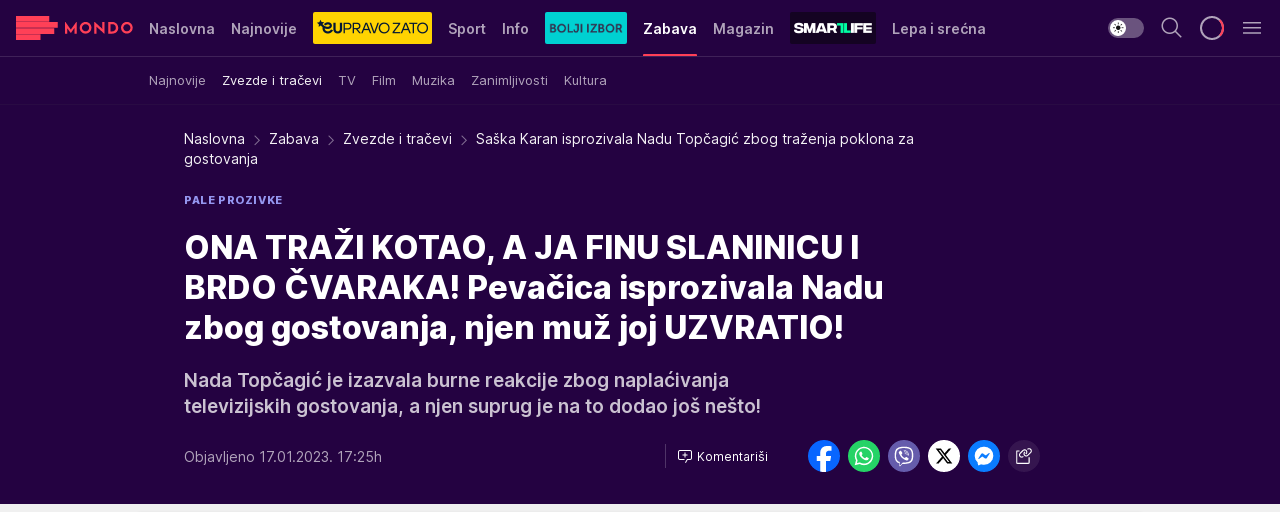

--- FILE ---
content_type: text/html; charset=utf-8
request_url: https://mondo.rs/Zabava/Zvezde-i-tracevi/a1737571/Saska-Karan-isprozivala-Nadu-Topcagic-zbog-trazenja-poklona-za-gostovanja.html
body_size: 50294
content:
<!DOCTYPE html><html  lang="sr"><head><meta charset="utf-8"><meta name="viewport" content="width=device-width, initial-scale=1"><script type="importmap">{"imports":{"#entry":"/_nuxt/entry.C-fODAze.js"}}</script><script data-cfasync="false">(function(w,d,s,l,i){w[l]=w[l]||[];w[l].push({'gtm.start':
            new Date().getTime(),event:'gtm.js'});var f=d.getElementsByTagName(s)[0],
            j=d.createElement(s),dl=l!='dataLayer'?'&l='+l:'';j.async=true;j.src=
            'https://www.googletagmanager.com/gtm.js?id='+i+dl;f.parentNode.insertBefore(j,f);
            })(window,document,'script','dataLayer','GTM-KTJZ78Z');</script><script>'use strict';(function(b,t,q,h,c,e,f,r,u,a,v,w,m,k,n,p,l){l=(d,g)=>{m=new URLSearchParams(q.search);m.has(d)?g=m.get(d):b[h]&&b[h].hasOwnProperty(d)&&(g=b[h][d]);return isNaN(+g)?g:+g};l('pjnx',!1)||(b[h]=b[h]||{},b[c]=b[c]||{},b[c][e]=b[c][e]||[],k=d=>{a.b[d]=performance.now();a.b[f](d)},n=(d,g)=>{for(;0<d.length;)g[f](d.shift())},p=()=>{a.p=b[c][e][f];b[c][e][f]=a.s[f].bind(a.s)},a=b["__"+h]={t:l('pjfsto',3E3),m:l('pjfstom',2),s:[()=>{k("s");b[c].pubads().setTargeting('pjpel',a.b)}],f:d=>{a.p&&
                (k('f'+d),b[c][e][f]=a.p,a.p=!1,n(a.s,b[c][e]))},g:()=>{a.p&&p();k('g');a.r=setTimeout(()=>a.f('t'),a.t+a.b.g*a.m)}},b[c][e].shift&&(n(b[c][e],a.s),a.b=[],b[c][e][f](()=>a.g()),p(),k('v'+r)))})(window,document,location,'pubjelly','googletag','cmd','push',4);</script><script src="https://pubjelly.nxjmp.com/a/main/pubjelly.js?key=na" async onerror="__pubjelly.f('e')"></script><link rel="canonical" href="https://mondo.rs/Zabava/Zvezde-i-tracevi/a1737571/Saska-Karan-isprozivala-Nadu-Topcagic-zbog-trazenja-poklona-za-gostovanja.html"><script>var googletag = googletag || {}; googletag.cmd = googletag.cmd || [];</script><script src="https://securepubads.g.doubleclick.net/tag/js/gpt.js" async></script><title>Saška Karan isprozivala Nadu Topčagić zbog traženja poklona za gostovanja | Mondo</title><script async data-cfasync="false">window.googletag=window.googletag||{},window.googletag.cmd=window.googletag.cmd||[];var packs=window.localStorage.getItem("df_packs"),packsParsed=packs&&JSON.parse(packs)||[];try{var a=window.localStorage.getItem("df_packsx"),s=a&&JSON.parse(a)||[];s.length&&(packsParsed=packsParsed.concat(s),packsParsed=Array.from(new Set(packsParsed)));var r,e=window.localStorage.getItem("df_packsy"),t=(e&&JSON.parse(e)||[]).map(function(a){return a.id});t.length&&(packsParsed=packsParsed.concat(t),packsParsed=Array.from(new Set(packsParsed)))}catch(d){}var standardPacks=window.localStorage.getItem("df_sp"),standardPacksParsed=standardPacks&&JSON.parse(standardPacks)||[];try{var g=window.localStorage.getItem("df_spx"),c=g&&JSON.parse(g)||[];c.length&&(standardPacksParsed=standardPacksParsed.concat(c),standardPacksParsed=Array.from(new Set(standardPacksParsed)));var o,n=window.localStorage.getItem("df_spy"),p=(n&&JSON.parse(n)||[]).map(function(a){return a.id});p.length&&(standardPacksParsed=standardPacksParsed.concat(p),standardPacksParsed=Array.from(new Set(standardPacksParsed)))}catch(P){}var platforms=window.localStorage.getItem("df_pl"),platformsParsed=platforms&&(JSON.parse(platforms)||[]);if(platformsParsed&&platformsParsed.length)for(var i=0;i<platformsParsed.length;i++)1===platformsParsed[i]&&packsParsed?window.googletag.cmd.push(function(){window.googletag.pubads().setTargeting("defractal",packsParsed)}):2===platformsParsed[i]&&packsParsed&&packsParsed.length?(window.midasWidgetTargeting=window.midasWidgetTargeting||{},window.midasWidgetTargeting.targetings=window.midasWidgetTargeting.targetings||[],window.midasWidgetTargeting.targetings.push({defractal:packsParsed})):3===platformsParsed[i]&&standardPacksParsed&&standardPacksParsed.length&&window.googletag.cmd.push(function(){window.googletag.pubads().setTargeting("defractal_sp",standardPacksParsed)});</script><script src="https://cdn.mediaoutcast.com/player/1.15.0/js/mov-init.min.js" async></script><script src="https://cdn.krakenoptimize.com/setup/get/7f93c587-b868-4f9f-339b-08d9d68e00ed" async body type="text/javascript" data-cfasync="false"></script><script src="https://cdn.defractal.com/scripts/defractal-4-00440010-B9DA-45E3-B080-B97C6D2529EF.js" async></script><link rel="stylesheet" href="/_nuxt/entry.BYcpJ4gV.css" crossorigin><link rel="preload" as="font" href="https://static2.mondo.rs/fonts/Inter.var.woff2" type="font/woff2" crossorigin><link rel="preload" as="font" href="https://static2.mondo.rs/fonts/icomoon/icons.woff" type="font/woff" crossorigin><link rel="preload" as="image" href="https://static2.mondo.rs/api/v3/images/592/1184/996799?ts=2021-05-18T14:01:50"><link rel="modulepreload" as="script" crossorigin href="/_nuxt/entry.C-fODAze.js"><link rel="preload" as="fetch" fetchpriority="low" crossorigin="anonymous" href="/_nuxt/builds/meta/b0bd29c9-2b75-4d8a-b286-e78bba068a60.json"><script data-cfasync="false">window.gdprAppliesGlobally=true;(function(){function n(e){if(!window.frames[e]){if(document.body&&document.body.firstChild){var t=document.body;var r=document.createElement("iframe");r.style.display="none";r.name=e;r.title=e;t.insertBefore(r,t.firstChild)}else{setTimeout(function(){n(e)},5)}}}function e(r,a,o,s,c){function e(e,t,r,n){if(typeof r!=="function"){return}if(!window[a]){window[a]=[]}var i=false;if(c){i=c(e,n,r)}if(!i){window[a].push({command:e,version:t,callback:r,parameter:n})}}e.stub=true;e.stubVersion=2;function t(n){if(!window[r]||window[r].stub!==true){return}if(!n.data){return}var i=typeof n.data==="string";var e;try{e=i?JSON.parse(n.data):n.data}catch(t){return}if(e[o]){var a=e[o];window[r](a.command,a.version,function(e,t){var r={};r[s]={returnValue:e,success:t,callId:a.callId};n.source.postMessage(i?JSON.stringify(r):r,"*")},a.parameter)}}const smt=window[r];if(typeof smt!=="function"){window[r]=e;if(window.addEventListener){window.addEventListener("message",t,false)}else{window.attachEvent("onmessage",t)}}}e("__uspapi","__uspapiBuffer","__uspapiCall","__uspapiReturn");n("__uspapiLocator");e("__tcfapi","__tcfapiBuffer","__tcfapiCall","__tcfapiReturn");n("__tcfapiLocator");(function(e){var t=document.createElement("link");t.rel="preconnect";t.as="script";var r=document.createElement("link");r.rel="dns-prefetch";r.as="script";var n=document.createElement("link");n.rel="preload";n.as="script";var i=document.createElement("script");i.id="spcloader";i.type="text/javascript";i["async"]=true;i.charset="utf-8";var a="https://sdk.privacy-center.org/"+e+"/loader.js?target="+document.location.hostname;if(window.didomiConfig&&window.didomiConfig.user){var o=window.didomiConfig.user;var s=o.country;var c=o.region;if(s){a=a+"&country="+s;if(c){a=a+"&region="+c}}}t.href="https://sdk.privacy-center.org/";r.href="https://sdk.privacy-center.org/";n.href=a;i.src=a;var d=document.getElementsByTagName("script")[0];d.parentNode.insertBefore(t,d);d.parentNode.insertBefore(r,d);d.parentNode.insertBefore(n,d);d.parentNode.insertBefore(i,d)})("82d80c84-586b-4519-bdef-240ed8c7f096")})();</script><script data-cfasync="false">function scrollDistance(i,n=66){if(!i||"function"!=typeof i)return;let e,o,t,d;window.addEventListener("scroll",function(l){o||(o=window.pageYOffset),window.clearTimeout(e),e=setTimeout(function(){t=window.pageYOffset,i(d=t-o,o,t),o=null,t=null,d=null},n)},!1)}window.didomiOnReady=window.didomiOnReady||[],window.didomiOnReady.push(function(i){i.notice.isVisible()&&scrollDistance(function(n){parseInt(Math.abs(n),10)>198&&i.notice.isVisible()&&i.setUserAgreeToAll()});if(i.notice.isVisible() && window.innerWidth <= 768){document.body.classList.remove("didomi-popup-open","didomi-popup-open-ios")}if(i.notice.isVisible()){document.querySelector(".didomi-popup").addEventListener("click", e=>{console.log(e)})}});</script><script>window.pp_gemius_identifier = 'p4.gwnMOI4nMMOcrSk1_jabl7OkIubiUbE6gLQzKB4r.Y7';
                function gemius_pending(i) { window[i] = window[i] || function () { var x = window[i + '_pdata'] = window[i + '_pdata'] || []; x[x.length] = arguments; }; };
                gemius_pending('gemius_hit'); gemius_pending('gemius_event'); gemius_pending('gemius_init'); gemius_pending('pp_gemius_hit'); gemius_pending('pp_gemius_event'); gemius_pending('pp_gemius_init');
                (function (d, t) {
                    try {
                        var gt = d.createElement(t), s = d.getElementsByTagName(t)[0], l = 'http' + ((location.protocol == 'https:') ? 's' : ''); gt.setAttribute('async', 'async');
                        gt.setAttribute('defer', 'defer'); gt.src = l + '://gars.hit.gemius.pl/xgemius.js'; s.parentNode.insertBefore(gt, s);
                    } catch (e) { }
                })(document, 'script');</script><meta name="title" content="ONA TRAŽI KOTAO, A JA FINU SLANINICU I BRDO ČVARAKA! Pevačica isprozivala Nadu zbog gostovanja, njen muž joj UZVRATIO!"><meta hid="description" name="description" content="Nada Topčagić je izazvala burne reakcije zbog naplaćivanja televizijskih gostovanja, a njen suprug je na to dodao još nešto!"><meta hid="robots" property="robots" content="max-image-preview:large"><meta hid="og:type" property="og:type" content="website"><meta hid="og:title" property="og:title" content="ONA TRAŽI KOTAO, A JA FINU SLANINICU I BRDO ČVARAKA! Pevačica isprozivala Nadu zbog gostovanja, njen muž joj UZVRATIO!"><meta hid="og:description" property="og:description" content="Nada Topčagić je izazvala burne reakcije zbog naplaćivanja televizijskih gostovanja, a njen suprug je na to dodao još nešto!"><meta hid="og:image" property="og:image" content="https://static2.mondo.rs/Picture/996799/png/nada-topcagic?ts=2021-05-18T14:01:50"><meta hid="og:url" property="og:url" content="https://mondo.rs/Zabava/Zvezde-i-tracevi/a1737571/Saska-Karan-isprozivala-Nadu-Topcagic-zbog-trazenja-poklona-za-gostovanja.html"><meta hid="twitter:card" name="twitter:card" content="summary_large_image"><meta hid="twitter:title" name="twitter:title" content="ONA TRAŽI KOTAO, A JA FINU SLANINICU I BRDO ČVARAKA! Pevačica isprozivala Nadu zbog gostovanja, njen muž joj UZVRATIO!"><meta hid="twitter:description" name="twitter:description" content="mondo 2022"><meta hid="twitter:image" name="twitter:image" content="https://static2.mondo.rs/Picture/996799/png/nada-topcagic?ts=2021-05-18T14:01:50"><meta hid="twitter.url" name="twitter.url" content="https://mondo.rs/Zabava/Zvezde-i-tracevi/a1737571/Saska-Karan-isprozivala-Nadu-Topcagic-zbog-trazenja-poklona-za-gostovanja.html"><link rel="icon" type="image/svg+xml" href="/favicons/mondo/icon.svg" sizes="any"><link rel="icon" type="image/png" href="/favicons/mondo/favicon-32x32.png" sizes="32x32"><link rel="icon" type="image/png" href="/favicons/mondo/favicon-128x128.png" sizes="128x128"><link rel="apple-touch-icon" type="image/png" href="/favicons/mondo/favicon-180x180.png" sizes="180x180"><link rel="icon" type="image/png" href="/favicons/mondo/favicon-192x192.png" sizes="192x192"><link rel="icon" type="image/png" href="/favicons/mondo/favicon-512x512.png" sizes="512x512"><link rel="alternate" hreflang="sr" href="https://mondo.rs/Zabava/Zvezde-i-tracevi/a1737571/Saska-Karan-isprozivala-Nadu-Topcagic-zbog-trazenja-poklona-za-gostovanja.html"><link rel="alternate" type="application/rss+xml" title="RSS feed for Naslovna" href="https://mondo.rs/rss/629/Naslovna"><link rel="alternate" type="application/rss+xml" title="RSS feed for Sport" href="https://mondo.rs/rss/644/Sport"><link rel="alternate" type="application/rss+xml" title="RSS feed for Fudbal" href="https://mondo.rs/rss/646/Sport/Fudbal"><link rel="alternate" type="application/rss+xml" title="RSS feed for Košarka" href="https://mondo.rs/rss/652/Sport/Kosarka"><link rel="alternate" type="application/rss+xml" title="RSS feed for Tenis" href="https://mondo.rs/rss/657/Sport/Tenis"><link rel="alternate" type="application/rss+xml" title="RSS feed for Ostali sportovi" href="https://mondo.rs/rss/660/Sport/Ostali-sportovi"><link rel="alternate" type="application/rss+xml" title="RSS feed for Info" href="https://mondo.rs/rss/631/Info"><link rel="alternate" type="application/rss+xml" title="RSS feed for Društvo" href="https://mondo.rs/rss/640/Info/Drustvo"><link rel="alternate" type="application/rss+xml" title="RSS feed for Politika" href="https://mondo.rs/rss/11427/Info/Politika"><link rel="alternate" type="application/rss+xml" title="RSS feed for Crna hronika" href="https://mondo.rs/rss/641/Info/Crna-hronika"><link rel="alternate" type="application/rss+xml" title="RSS feed for Ekonomija" href="https://mondo.rs/rss/642/Info/Ekonomija"><link rel="alternate" type="application/rss+xml" title="RSS feed for Srbija" href="https://mondo.rs/rss/637/Info/Srbija"><link rel="alternate" type="application/rss+xml" title="RSS feed for Beograd na Mondu" href="https://mondo.rs/rss/639/Info/Beograd"><link rel="alternate" type="application/rss+xml" title="RSS feed for Svet" href="https://mondo.rs/rss/638/Info/Svet"><link rel="alternate" type="application/rss+xml" title="RSS feed for EX Yu" href="https://mondo.rs/rss/643/Info/EX-YU"><link rel="alternate" type="application/rss+xml" title="RSS feed for Novi Sad na Mondu" href="https://mondo.rs/rss/11312/Info/Novi-Sad-na-Mondu"><link rel="alternate" type="application/rss+xml" title="RSS feed for Zabava" href="https://mondo.rs/rss/663/Zabava"><link rel="alternate" type="application/rss+xml" title="RSS feed for Zvezde i tračevi" href="https://mondo.rs/rss/665/Zabava/Zvezde-i-tracevi"><link rel="alternate" type="application/rss+xml" title="RSS feed for TV" href="https://mondo.rs/rss/671/Zabava/TV"><link rel="alternate" type="application/rss+xml" title="RSS feed for Film" href="https://mondo.rs/rss/673/Zabava/Film"><link rel="alternate" type="application/rss+xml" title="RSS feed for Muzika" href="https://mondo.rs/rss/674/Zabava/Muzika"><link rel="alternate" type="application/rss+xml" title="RSS feed for Zanimljivosti" href="https://mondo.rs/rss/675/Zabava/Zanimljivosti"><link rel="alternate" type="application/rss+xml" title="RSS feed for Kultura" href="https://mondo.rs/rss/676/Zabava/Kultura"><link rel="alternate" type="application/rss+xml" title="RSS feed for Magazin" href="https://mondo.rs/rss/678/Magazin"><link rel="alternate" type="application/rss+xml" title="RSS feed for Ljubav" href="https://mondo.rs/rss/680/Magazin/Ljubav"><link rel="alternate" type="application/rss+xml" title="RSS feed for Stil" href="https://mondo.rs/rss/681/Magazin/Stil"><link rel="alternate" type="application/rss+xml" title="RSS feed for Zdravlje" href="https://mondo.rs/rss/685/Magazin/Zdravlje"><link rel="alternate" type="application/rss+xml" title="RSS feed for Horoskop" href="https://mondo.rs/rss/822/Horoskop"><link rel="amphtml" href="https://mondo.rs/Zabava/Zvezde-i-tracevi/amp/a1737571/Saska-Karan-isprozivala-Nadu-Topcagic-zbog-trazenja-poklona-za-gostovanja.html"><script type="application/ld+json">{
  "@context": "https://schema.org",
  "@graph": [
    {
      "@type": "NewsMediaOrganization",
      "@id": "https://mondo.rs/#publisher",
      "name": "MONDO",
      "alternateName": "MONDO INC",
      "url": "https://mondo.rs/",
      "masthead": "https://mondo.rs/Ostalo/Impresum",
      "sameAs": [
        "https://www.facebook.com/mondo.rs",
        "https://twitter.com/mondoportal",
        "https://www.instagram.com/mondoportal",
        "https://www.youtube.com/user/MTSMondo",
        "https://www.linkedin.com/company/mondoportal/mycompany/"
      ],
      "logo": {
        "@type": "ImageObject",
        "@id": "https://mondo.rs/#/schema/image/mondo-logo",
        "url": "https://static2.mondo.rs/Static/Picture/shape-1304-3x.png",
        "width": 489,
        "height": 105,
        "caption": "Mondo Logo"
      },
      "image": {
        "@id": "https://mondo.rs/#/schema/image/mondo-logo"
      }
    },
    {
      "@type": "WebSite",
      "@id": "https://mondo.rs/#/schema/website/mondors",
      "url": "https://mondo.rs",
      "name": "Mondo portal",
      "publisher": {
        "@id": "https://mondo.rs/#publisher"
      },
      "potentialAction": {
        "@type": "SearchAction",
        "target": "https://mondo.rs/search/1/1?q={search_term_string}",
        "query-input": "required name=search_term_string"
      }
    },
    {
      "@type": "WebPage",
      "@id": "https://mondo.rs/Zabava/Zvezde-i-tracevi/a1737571/Saska-Karan-isprozivala-Nadu-Topcagic-zbog-trazenja-poklona-za-gostovanja.html",
      "url": "https://mondo.rs/Zabava/Zvezde-i-tracevi/a1737571/Saska-Karan-isprozivala-Nadu-Topcagic-zbog-trazenja-poklona-za-gostovanja.html",
      "inLanguage": "sr-Latn",
      "breadcrumb": {
        "@id": "https://mondo.rs/Zabava/Zvezde-i-tracevi/a1737571/Saska-Karan-isprozivala-Nadu-Topcagic-zbog-trazenja-poklona-za-gostovanja.html#/schema/breadcrumb/a1737571"
      },
      "name": "Saška Karan isprozivala Nadu Topčagić zbog traženja poklona za gostovanja | Zabava | Zvezde i tračevi",
      "isPartOf": {
        "@id": "https://mondo.rs/#/schema/website/mondors"
      },
      "datePublished": "2023-01-17T17:25:28+01:00",
      "dateModified": "2023-01-17T17:25:28+01:00",
      "description": "Nada Topčagić je izazvala burne reakcije zbog naplaćivanja televizijskih gostovanja, a njen suprug je na to dodao još nešto!"
    },
    {
      "@type": [
        "Article",
        "NewsArticle"
      ],
      "@id": "https://mondo.rs/Zabava/Zvezde-i-tracevi/a1737571/Saska-Karan-isprozivala-Nadu-Topcagic-zbog-trazenja-poklona-za-gostovanja.html#/schema/article/a1737571",
      "headline": "ONA TRAŽI KOTAO, A JA FINU SLANINICU I BRDO ČVARAKA! Pevačica isprozivala Nadu zbog gostovanja, njen muž joj U",
      "description": "Nada Topčagić je izazvala burne reakcije zbog naplaćivanja televizijskih gostovanja, a njen suprug je na to dodao još nešto!",
      "isPartOf": {
        "@id": "https://mondo.rs/Zabava/Zvezde-i-tracevi/a1737571/Saska-Karan-isprozivala-Nadu-Topcagic-zbog-trazenja-poklona-za-gostovanja.html"
      },
      "mainEntityOfPage": {
        "@id": "https://mondo.rs/Zabava/Zvezde-i-tracevi/a1737571/Saska-Karan-isprozivala-Nadu-Topcagic-zbog-trazenja-poklona-za-gostovanja.html"
      },
      "datePublished": "2023-01-17T17:25:28+01:00",
      "dateModified": "2023-01-17T17:25:28+01:00",
      "image": [
        {
          "@context": "http://schema.org",
          "@type": "ImageObject",
          "width": 1200,
          "height": 675,
          "description": "Saška Karan isprozivala Nadu Topčagić zbog traženja poklona za gostovanja",
          "url": "https://static2.mondo.rs/Picture/996799/png/nada-topcagic?ts=2021-05-18T14:01:50"
        },
        {
          "@context": "http://schema.org",
          "@type": "ImageObject",
          "width": 1200,
          "height": 1200,
          "description": "Saška Karan isprozivala Nadu Topčagić zbog traženja poklona za gostovanja",
          "url": "https://static2.mondo.rs/MediumImage/996799/png/nada-topcagic?ts=2021-05-18T14:01:50"
        },
        {
          "@context": "http://schema.org",
          "@type": "ImageObject",
          "width": 1200,
          "height": 900,
          "description": "Saška Karan isprozivala Nadu Topčagić zbog traženja poklona za gostovanja",
          "url": "https://static2.mondo.rs/Thumbnail/996799/png/nada-topcagic?ts=2021-05-18T14:01:50"
        }
      ],
      "keywords": [
        "nada topčagić",
        "pevačice",
        "estrada",
        "prozivke",
        "svađa",
        "pokloni"
      ],
      "author": [
        {
          "@type": "Person",
          "url": "https://mondo.rs/journalist679/Branka-Bajic",
          "name": "Branka Bajić"
        }
      ],
      "publisher": {
        "@id": "https://mondo.rs/#publisher"
      },
      "isAccessibleForFree": "True"
    },
    {
      "@type": "BreadcrumbList",
      "@id": "https://mondo.rs/Zabava/Zvezde-i-tracevi/a1737571/Saska-Karan-isprozivala-Nadu-Topcagic-zbog-trazenja-poklona-za-gostovanja.html#/schema/breadcrumb/a1737571",
      "itemListElement": [
        {
          "@type": "ListItem",
          "position": 1,
          "item": {
            "@type": "WebPage",
            "@id": "https://mondo.rs/Zabava",
            "url": "https://mondo.rs/Zabava",
            "name": "Zabava"
          }
        },
        {
          "@type": "ListItem",
          "position": 2,
          "item": {
            "@type": "WebPage",
            "@id": "https://mondo.rs/Zabava/Zvezde-i-tracevi",
            "url": "https://mondo.rs/Zabava/Zvezde-i-tracevi",
            "name": "Zvezde i tračevi"
          }
        },
        {
          "@type": "ListItem",
          "position": 3,
          "item": {
            "@id": "https://mondo.rs/Zabava/Zvezde-i-tracevi/a1737571/Saska-Karan-isprozivala-Nadu-Topcagic-zbog-trazenja-poklona-za-gostovanja.html",
            "name": "Saška Karan isprozivala Nadu Topčagić zbog traženja poklona za gostovanja | Zabava | Zvezde i tračevi"
          }
        }
      ]
    }
  ]
}</script><script type="module" src="/_nuxt/entry.C-fODAze.js" crossorigin></script></head><body><div id="__nuxt"><div><div class="main light mondo page-has-submenu" style=""><!----><header class="header has-submenu"><div class="container"><div class="header__content_wrap"><div class="header__content"><div class="header-logo"><a href="/" class="" title="Mondo"><div class="header-logo__wrap"><svg class="logo-dimensions header-logo__image"><use xlink:href="/img/logo/mondo.svg?v=28112025#logo-light"></use></svg><span class="header-logo__span">Mondo</span></div></a></div><!--[--><nav class="header-navigation"><div class="header-navigation__wrap"><ul class="header-navigation__list"><!--[--><li class="js_item_629 header-navigation__list-item"><!--[--><a href="/" class="has-no-background"><span style=""><!----><span>Naslovna</span></span></a><!--]--><!--[--><!--]--></li><li class="js_item_632 header-navigation__list-item"><!--[--><a href="/Najnovije-vesti" class="has-no-background"><span style=""><!----><span>Najnovije</span></span></a><!--]--><!--[--><!--]--></li><li class="js_item_11335 header-navigation__list-item"><!--[--><a class="is-custom" href="https://eupravozato.mondo.rs/" target="_blank" rel="noopener"><span style="background-color:#FFD301;color:transparent;"><img src="https://static2.mondo.rs/api/v3/staticimages/logo-eupravozato-mondo-kec@3x.png" alt="EUpravo zato"><!----></span></a><!--]--><!--[--><!--]--></li><li class="js_item_644 header-navigation__list-item"><!--[--><a href="/Sport" class="has-no-background"><span style=""><!----><span>Sport</span></span></a><!--]--><!--[--><!--]--></li><li class="js_item_631 header-navigation__list-item"><!--[--><a href="/Info" class="has-no-background"><span style=""><!----><span>Info</span></span></a><!--]--><!--[--><!--]--></li><li class="js_item_11326 header-navigation__list-item"><!--[--><a href="/bolji-izbor" class="is-custom is-custom-text"><span style="background-color:#00D1D2;color:transparent;"><img src="https://static2.mondo.rs/Static/Picture/IQOScategory@x2.png" alt="Bolji izbor"><!----></span></a><!--]--><!--[--><!--]--></li><li class="js_item_663 is-active header-navigation__list-item"><!--[--><a href="/Zabava" class="has-no-background"><span style=""><!----><span>Zabava</span></span></a><!--]--><!--[--><nav class="header__subnavigation isArticle"><div class="header-subnavigation__wrap"><ul class="header-subnavigation__list"><!--[--><li class="js_item_664 header-subnavigation__list-item"><!--[--><a href="/Zabava/Najnovije" class="has-no-background"><span style=""><!----><span>Najnovije</span></span></a><!----><!--]--></li><li class="is-active js_item_665 header-subnavigation__list-item"><!--[--><a href="/Zabava/Zvezde-i-tracevi" class="has-no-background"><span style=""><!----><span>Zvezde i tračevi</span></span></a><!----><!--]--></li><li class="js_item_671 header-subnavigation__list-item"><!--[--><a href="/Zabava/TV" class="has-no-background"><span style=""><!----><span>TV</span></span></a><!----><!--]--></li><li class="js_item_673 header-subnavigation__list-item"><!--[--><a href="/Zabava/Film" class="has-no-background"><span style=""><!----><span>Film</span></span></a><!----><!--]--></li><li class="js_item_674 header-subnavigation__list-item"><!--[--><a href="/Zabava/Muzika" class="has-no-background"><span style=""><!----><span>Muzika</span></span></a><!----><!--]--></li><li class="js_item_675 header-subnavigation__list-item"><!--[--><a href="/Zabava/Zanimljivosti" class="has-no-background"><span style=""><!----><span>Zanimljivosti</span></span></a><!----><!--]--></li><li class="js_item_676 header-subnavigation__list-item"><!--[--><a href="/Zabava/Kultura" class="has-no-background"><span style=""><!----><span>Kultura</span></span></a><!----><!--]--></li><!--]--></ul><span class="is-hidden header-navigation__list-item is-view-more"><span class="">Još</span> <i class="icon-overflow-menu--vertical view-more-icon" aria-hidden="true"></i><ul class="is-hidden header-subnavigation__children"><!--[--><!--]--></ul></span></div></nav><!--]--></li><li class="js_item_678 header-navigation__list-item"><!--[--><a href="/Magazin" class="has-no-background"><span style=""><!----><span>Magazin</span></span></a><!--]--><!--[--><!--]--></li><li class="js_item_11321 header-navigation__list-item"><!--[--><a class="is-custom" href="https://smartlife.mondo.rs/" target="_blank" rel="noopener"><span style="background-color:#140322;color:transparent;"><img src="https://static2.mondo.rs/Static/Picture/logo-smartlife-proper@3x.png" alt="Smartlife"><!----></span></a><!--]--><!--[--><!--]--></li><li class="js_item_11123 header-navigation__list-item"><!--[--><a class="" href="https://lepaisrecna.mondo.rs/" target="_blank" rel="noopener"><span style=""><!----><span>Lepa i srećna</span></span></a><!--]--><!--[--><!--]--></li><li class="js_item_11209 header-navigation__list-item"><!--[--><a class="" href="https://sensa.mondo.rs/" target="_blank" rel="noopener"><span style=""><!----><span>Sensa</span></span></a><!--]--><!--[--><!--]--></li><li class="js_item_11223 header-navigation__list-item"><!--[--><a class="" href="https://stvarukusa.mondo.rs/" target="_blank" rel="noopener"><span style=""><!----><span>Stvar ukusa</span></span></a><!--]--><!--[--><!--]--></li><li class="js_item_11233 header-navigation__list-item"><!--[--><a class="" href="https://yumama.mondo.rs/" target="_blank" rel="noopener"><span style=""><!----><span>Yumama</span></span></a><!--]--><!--[--><!--]--></li><!--]--></ul></div><span class="is-hidden header-navigation__list-item is-view-more">Još <i class="icon-overflow-menu--vertical view-more-icon" aria-hidden="true"></i><ul class="is-hidden header-subnavigation__children"><!--[--><!--]--></ul></span><!--[--><!--]--></nav><!--]--><div class="header-extra"><div class="theme-toggle theme-toggle--light"><div class="icon-wrap icon-wrap_light"><i class="icon icon-light--filled" aria-hidden="true"></i></div><div class="icon-wrap icon-wrap_asleep"><i class="icon icon-asleep--filled" aria-hidden="true"></i></div></div><div class="header-extra__icon"><i class="icon-search" aria-hidden="true"></i><div class="header-search"><div class="header-search-wrap"><form><input type="text" class="input" placeholder=" Pretraži MONDO"><!----></form><div class="header-search__close"><i aria-hidden="true" class="icon icon-close"></i></div></div></div></div><div class="header-extra__icon" style="display:none;"><i class="icon-headphones-custom" aria-hidden="true"></i></div><!--[--><div class="header-extra__icon isSpinner"><div class="spinner" data-v-eba6742f></div></div><!--]--><div class="header-extra__icon" style="display:none;"><i class="icon-notification" aria-hidden="true"></i></div><div class="header-extra__icon header-extra__menu"><i class="icon-menu" aria-hidden="true"></i></div><!--[--><div class="navigation-drawer" style="right:-100%;"><div class="navigation-drawer__header"><div class="navigation-drawer__logo"><svg class="navigation-drawer__logo_image"><use xlink:href="/img/logo/mondo.svg?v=28112025#logo-drawer-light"></use></svg></div><div class="navigation-drawer__close"><i class="icon-close" aria-hidden="true"></i></div></div><div class="navigation-drawer__tabs"><span class="is-active">Kategorije</span><span class="">Ostalo</span></div><!----><div class="navigation-drawer__footer"><ul class="social-menu__list"><!--[--><li class="social-menu__list-item"><a href="https://www.facebook.com/mondo.rs" target="_blank" rel="noopener" aria-label="Facebook"><i class="icon-logo--facebook social-menu__list-icon" aria-hidden="true"></i></a></li><li class="social-menu__list-item"><a href="https://www.instagram.com/mondoportal/?hl=en" target="_blank" rel="noopener" aria-label="Instagram"><i class="icon-logo--instagram social-menu__list-icon" aria-hidden="true"></i></a></li><li class="social-menu__list-item"><a href="https://twitter.com/mondoportal" target="_blank" rel="noopener" aria-label="Twitter"><i class="icon-logo--twitter social-menu__list-icon" aria-hidden="true"></i></a></li><li class="social-menu__list-item"><a href="https://www.youtube.com/mtsmondo" target="_blank" rel="noopener" aria-label="Youtube"><i class="icon-logo--youtube social-menu__list-icon" aria-hidden="true"></i></a></li><li class="social-menu__list-item"><a href="https://www.tiktok.com/@mondoportal" target="_blank" rel="noopener" aria-label="TikTok"><i class="icon-logo--tiktok social-menu__list-icon" aria-hidden="true"></i></a></li><li class="social-menu__list-item"><a href="https://news.google.com/publications/CAAqIQgKIhtDQklTRGdnTWFnb0tDRzF2Ym1SdkxuSnpLQUFQAQ?hl=sr&amp;gl=RS&amp;ceid=RS%3Asr" target="_blank" rel="noopener" aria-label="Google News"><i class="icon-logo--googlenews social-menu__list-icon" aria-hidden="true"></i></a></li><li class="social-menu__list-item"><a href="https://mondo.rs/rss-feed" target="_blank" rel="noopener" aria-label="RSS"><i class="icon-logo--rss social-menu__list-icon" aria-hidden="true"></i></a></li><!--]--></ul></div></div><!--]--></div></div></div></div></header><div class="generic-page" data-v-b527da3b><div class="main-container wallpaper-helper" data-v-b527da3b data-v-fdf9347c><!--[--><!----><!--[--><div class="wallpaper-wrapper" data-v-fdf9347c><div class="container"><div id="wallpaper-left" class="wallpaper-left wallpaper-watch"></div><div id="wallpaper-right" class="wallpaper-right wallpaper-watch"></div></div></div><div class="main_wrapper" data-v-fdf9347c><div class="container" data-v-fdf9347c><div id="wallpaper-top" class="wallpaper-top"></div></div><div class="article-header" data-v-fdf9347c data-v-86095f06><div class="article-header-wrap" data-v-86095f06><div class="article-header-container" data-v-86095f06><div class="breadcrumbs-wrap" data-v-86095f06 data-v-77f0710d><div class="breadcrumbs" data-v-77f0710d><a href="/" class="breadcrumbs-link" data-v-77f0710d>Naslovna</a><!--[--><div class="breadcrumbs-icon-container" data-v-77f0710d><i class="icon-chevron--right" aria-hidden="true" data-v-77f0710d></i><a href="/Zabava" class="breadcrumbs-link" data-v-77f0710d>Zabava</a></div><div class="breadcrumbs-icon-container" data-v-77f0710d><i class="icon-chevron--right" aria-hidden="true" data-v-77f0710d></i><a href="/Zabava/Zvezde-i-tracevi" class="breadcrumbs-link" data-v-77f0710d>Zvezde i tračevi</a></div><div class="breadcrumbs-icon-container" data-v-77f0710d><i class="icon-chevron--right" aria-hidden="true" data-v-77f0710d></i><span class="breadcrumbs-title" data-v-77f0710d>Saška Karan isprozivala Nadu Topčagić zbog traženja poklona za gostovanja</span></div><!--]--></div></div><div class="article-header-labels" data-v-86095f06 data-v-4f4997d9><!----><!----><!----><!----><div class="article-header-labels__label is-subtitle card-label card-label-wrap" data-v-4f4997d9 data-v-d3a173a3><!----><!----><span class="label-text" data-v-d3a173a3>PALE PROZIVKE</span></div></div><h1 class="article-header-title" data-v-86095f06>ONA TRAŽI KOTAO, A JA FINU SLANINICU I BRDO ČVARAKA! Pevačica isprozivala Nadu zbog gostovanja, njen muž joj UZVRATIO!</h1><strong class="article-header-lead" data-v-86095f06>Nada Topčagić je izazvala burne reakcije zbog naplaćivanja televizijskih gostovanja, a njen suprug je na to dodao još nešto!</strong><!----><!----><div class="article-header-author-share" data-v-86095f06><div class="article-header-author-comments" data-v-86095f06><div class="article-header-author-date" data-v-86095f06><!----><div class="article-header-date" datetime="2023-01-17T17:25:28" data-v-86095f06><time class="article-header-date-published" data-v-86095f06>Objavljeno 17.01.2023. 17:25h  </time><!----></div></div><div class="article-engagement-bar" data-v-86095f06 data-v-c0f3996a><div class="card-engagement-bar card-engagement-bar-wrap" data-v-c0f3996a><div class="card-engagement-bar__left"><!----><!----><!----><div role="button" class="btn"><!--[--><i class="icon-add-comment"></i><span class="text-add-comment">Komentariši</span><!--]--></div></div><!----></div></div></div><div class="article-exposed-share" data-v-86095f06 data-v-5d9026f4><div class="tooltip-box card-share-wrap" data-v-5d9026f4 data-v-2f96c82c><!--[--><!--[--><a role="button" class="tooltip-box__item facebook" data-v-2f96c82c><svg viewBox="0 0 32 32" class="icon facebook" data-v-2f96c82c><use xlink:href="/img/sprite-shares-02042025.svg#facebook-sign" data-v-2f96c82c></use></svg></a><!--]--><!--[--><a role="button" class="tooltip-box__item whatsapp" data-v-2f96c82c><svg viewBox="0 0 24 24" class="icon whatsapp" data-v-2f96c82c><use xlink:href="/img/sprite-shares-02042025.svg#whatsapp" data-v-2f96c82c></use></svg></a><!--]--><!--[--><a role="button" class="tooltip-box__item viber" data-v-2f96c82c><svg viewBox="0 0 24 24" class="icon viber" data-v-2f96c82c><use xlink:href="/img/sprite-shares-02042025.svg#viber" data-v-2f96c82c></use></svg></a><!--]--><!--[--><a role="button" class="tooltip-box__item twitter" data-v-2f96c82c><svg viewBox="0 0 24 24" class="icon twitter" data-v-2f96c82c><use xlink:href="/img/sprite-shares-02042025.svg#twitter" data-v-2f96c82c></use></svg></a><!--]--><!--[--><a role="button" class="tooltip-box__item messenger" data-v-2f96c82c><svg viewBox="0 0 24 24" class="icon messenger" data-v-2f96c82c><use xlink:href="/img/sprite-shares-02042025.svg#messenger" data-v-2f96c82c></use></svg></a><!--]--><!--]--><a role="button" class="tooltip-box__item copy-link" data-v-2f96c82c><svg viewBox="0 0 24 24" class="icon copy-link" data-v-2f96c82c><use xlink:href="/img/sprite-shares-02042025.svg#copy--link-adapted" data-v-2f96c82c></use></svg></a></div></div></div></div></div></div><div class="container" data-v-fdf9347c><!--[--><!--[--><!----><!--]--><!--[--><div class="container placeholder250px gptArticleTop" data-v-fdf9347c><div class="gpt-ad-banner"><div position="0" lazy="false"></div></div></div><!--]--><!--[--><div class="article-main" data-v-fdf9347c><div class="is-main article-content with-sidebar" data-v-1df6af20><div class="full-width" data-v-1df6af20><div class="sticky-scroll-container isSticky" data-v-1df6af20><!--[--><!--[--><div class="generic-component" data-v-1df6af20 data-v-a3833593><!--[--><article class="" data-v-a3833593><!--[--><div class="article-big-image" data-v-ae381be6><figure class="big-image-container" data-v-ae381be6><div class="card-image-container big-image-container__image" style="aspect-ratio:1.3333333333333333;" data-v-ae381be6 data-v-ecf0a92a><picture class="" data-v-ecf0a92a><!--[--><source media="(max-width: 1023px)" srcset="https://static2.mondo.rs/api/v3/images/592/1184/996799?ts=2021-05-18T14:01:50,
https://static2.mondo.rs/api/v3/images/960/1920/996799?ts=2021-05-18T14:01:50 1.5x" data-v-ecf0a92a><source media="(min-width: 1024px)" srcset="https://static2.mondo.rs/api/v3/images/960/1920/996799?ts=2021-05-18T14:01:50" data-v-ecf0a92a><!--]--><img src="https://static2.mondo.rs/api/v3/images/592/1184/996799?ts=2021-05-18T14:01:50" srcset="https://static2.mondo.rs/api/v3/images/592/1184/996799?ts=2021-05-18T14:01:50,
https://static2.mondo.rs/api/v3/images/960/1920/996799?ts=2021-05-18T14:01:50 1.5x" alt="" class="" style="" data-v-ecf0a92a></picture></div><figcaption class="big-image-source" data-v-ae381be6><!----><span class="big-image-source-copy" data-v-ae381be6>Foto:&nbsp;ATA Images/Antonio Ahel</span></figcaption></figure></div><!--]--><!--[--><!--]--><div class="article-body"><!--[--><!--]--><!--[--><!--]--><!--[--><!--[--><!--[--><!--]--><!--[--><!--]--><!--]--><!--[--><!--[--><div class="container" document-template="NewsArticle"></div><!--]--><!--[--><!--]--><!--]--><!--[--><!--[--><div class="article-rte" document-template="NewsArticle"> <p>Pevačice <strong>Saška Karan</strong> i <a target="_blank" href="https://mondo.rs/Nada-Topcagic/tag21055/1">Nada Topčagić</a> našle su se ponovo u centru skandala, a sve je počelo kada je Saška isprozivala koleginicu zbog toga što je nedavno za svoje <a target="_blank" href="https://mondo.rs/Zabava/Zvezde-i-tracevi/a1718501/Nada-Topcagic-trazila-kotao-za-grejanje-da-gostuje-u-emisiji.html">gostovanje u televizijskoj emisiji zahtevala električni kotao</a>. Istakla je da će i ona krenuti njenim stopama, ali <strong>da će za svoja pojavljivanja tražiti hranu</strong>!</p> </div><!--]--><!--[--><!--]--><!--]--><!--[--><!--[--><div class="article-rte paragrafNumber_2" document-template="NewsArticle"> <p>"Ja sam odlučila da ću od sada, kad me neko bude pozvao da gostujem u emisiji, tražiti sledeće: <strong>jednu tablu slanine, i to one fine, lepe slaninice, jednu njegušku pršutu, brdo čvaraka i tako...</strong> Da se dobro zamezi. Pošto moja koleginica <strong>Nada Topčagić</strong> traži kotao za zagrevanje, zašto ja ne bih tražila ono što ja volim? Meni kotao za zagrevanje ne treba, to imam", poručila je Saška Karan prilikom gostovanja na RED televiziji, a umesto Nade Topčagić na ovo joj je odgovorio pevačicin suprug Zlatko Đorđević: "<strong>Svako neka traži šta hoće. Svako ima svoju cenu za nastupe i gostovanja. Nadina cena je ta</strong>".</p> </div><!--]--><!--[--><!--]--><!--]--><!--[--><!--[--><div class="article-image" document-template="NewsArticle" data-v-986aba4a><figure class="article-image__container" style="aspect-ratio:1.312638580931264;" data-v-986aba4a><div class="card-image-container" data-v-986aba4a data-v-ecf0a92a><picture class="" data-v-ecf0a92a><!--[--><source media="(max-width: 1023px)" srcset="https://static2.mondo.rs/api/v3/images/592/1184/1117355?ts=2022-03-01T10:36:43,
https://static2.mondo.rs/api/v3/images/960/1920/1117355?ts=2022-03-01T10:36:43 1.5x" data-v-ecf0a92a><source media="(min-width: 1024px)" srcset="https://static2.mondo.rs/api/v3/images/960/1920/1117355?ts=2022-03-01T10:36:43" data-v-ecf0a92a><!--]--><img src="https://static2.mondo.rs/api/v3/images/592/1184/1117355?ts=2022-03-01T10:36:43" srcset="https://static2.mondo.rs/api/v3/images/592/1184/1117355?ts=2022-03-01T10:36:43,
https://static2.mondo.rs/api/v3/images/960/1920/1117355?ts=2022-03-01T10:36:43 1.5x" alt="saska-karan.jpg" class="" loading="lazy" style="" data-v-ecf0a92a></picture></div></figure><div class="article-image__details" data-v-986aba4a><!----><span class="article-image__details-copy" data-v-986aba4a>Foto:&nbsp;RED TV/screenshot</span></div></div><!--]--><!--[--><!--]--><!--]--><!--[--><!--[--><div class="article-rte paragrafNumber_3" document-template="NewsArticle"> <p>"<strong>Pošto su vremena takva kakva jesu i pošto je sve poskupelo, mi sad imamo novu cenu i uz kotao tražimo i majstora koji će to da namesti.</strong> Eto, to je Nadina nova cena. A što se Saškine izjave tiče, svako traži onoliko koliko misli da vredi. Ona traži slaninu i čvarke, mi kotao i majstora, i to je to", poručio je Nadin suprug.</p> </div><!--]--><!--[--><!--]--><!--]--><!--[--><!--[--><div class="article-ad" document-template="NewsArticle"><!----><div class="midas-intext"><div id="midasWidget__11403"></div></div></div><!--]--><!--[--><!--]--><!--]--><!--[--><!--[--><div class="article-gallery dark" data-v-ada71f1f><!--[--><div class="gallery-block" id="gallery61571" data-v-ada71f1f><figure class="gallery-block__large" data-v-ada71f1f><div class="card-image-container" data-v-ada71f1f data-v-ecf0a92a><picture class="" data-v-ecf0a92a><!--[--><source media="(max-width: 1023px)" srcset="https://static2.mondo.rs/api/v3/images/960/1920/1468284?ts=2025-01-12T09:35:06" data-v-ecf0a92a><source media="(min-width: 1024px)" srcset="https://static2.mondo.rs/api/v3/images/960/1920/1468284?ts=2025-01-12T09:35:06" data-v-ecf0a92a><!--]--><img src="https://static2.mondo.rs/api/v3/images/960/1920/1468284?ts=2025-01-12T09:35:06" srcset="https://static2.mondo.rs/api/v3/images/960/1920/1468284?ts=2025-01-12T09:35:06" alt="nada.jpg" class="" loading="lazy" style="" data-v-ecf0a92a></picture></div><div class="card-label card-label-wrap card-label-wrap has-icon is-photo" data-v-ada71f1f data-v-d3a173a3><!----><i class="icon-camera" data-v-d3a173a3></i><span class="label-text" data-v-d3a173a3>1/10</span></div></figure><div class="gallery-block__right" data-v-ada71f1f><figure class="gallery-block__small" data-v-ada71f1f><div class="card-image-container" data-v-ada71f1f data-v-ecf0a92a><picture class="" data-v-ecf0a92a><!--[--><source media="(max-width: 1023px)" srcset="https://static2.mondo.rs/api/v3/images/212/424/1054155?ts=2021-10-05T23:24:46" data-v-ecf0a92a><source media="(min-width: 1024px)" srcset="https://static2.mondo.rs/api/v3/images/592/1184/1054155?ts=2021-10-05T23:24:46" data-v-ecf0a92a><!--]--><img src="https://static2.mondo.rs/api/v3/images/212/424/1054155?ts=2021-10-05T23:24:46" srcset="https://static2.mondo.rs/api/v3/images/212/424/1054155?ts=2021-10-05T23:24:46" alt="nada-topcagic" class="" loading="lazy" style="" data-v-ecf0a92a></picture></div></figure><figure class="gallery-block__small" data-v-ada71f1f><div class="card-image-container" data-v-ada71f1f data-v-ecf0a92a><picture class="" data-v-ecf0a92a><!--[--><source media="(max-width: 1023px)" srcset="https://static2.mondo.rs/api/v3/images/212/424/996799?ts=2021-05-18T14:01:50" data-v-ecf0a92a><source media="(min-width: 1024px)" srcset="https://static2.mondo.rs/api/v3/images/592/1184/996799?ts=2021-05-18T14:01:50" data-v-ecf0a92a><!--]--><img src="https://static2.mondo.rs/api/v3/images/212/424/996799?ts=2021-05-18T14:01:50" srcset="https://static2.mondo.rs/api/v3/images/212/424/996799?ts=2021-05-18T14:01:50" alt="Saška Karan isprozivala Nadu Topčagić zbog traženja poklona za gostovanja" class="" loading="lazy" style="" data-v-ecf0a92a></picture></div></figure><div class="gallery-block__small" data-v-ada71f1f><figure class="gallery-block__small is-background-image" data-v-ada71f1f><div class="card-image-container" data-v-ada71f1f data-v-ecf0a92a><picture class="" data-v-ecf0a92a><!--[--><source media="(max-width: 1023px)" srcset="https://static2.mondo.rs/api/v3/images/212/424/986626?ts=2021-04-19T14:58:10" data-v-ecf0a92a><source media="(min-width: 1024px)" srcset="https://static2.mondo.rs/api/v3/images/592/1184/986626?ts=2021-04-19T14:58:10" data-v-ecf0a92a><!--]--><img src="https://static2.mondo.rs/api/v3/images/212/424/986626?ts=2021-04-19T14:58:10" srcset="https://static2.mondo.rs/api/v3/images/212/424/986626?ts=2021-04-19T14:58:10" alt="Saška Karan isprozivala Nadu Topčagić zbog traženja poklona za gostovanja" class="" loading="lazy" style="" data-v-ecf0a92a></picture></div></figure><span class="btn btn--prim-alt-sec" data-v-ada71f1f>Pogledaj fotogaleriju</span></div></div></div><span class="gallery-block__desc" data-v-ada71f1f><!--[-->Nada Topčagić <!--]--><span data-v-ada71f1f>Foto:&nbsp;TV Pink / screenshot, ATA Images/Antonio Ahel</span></span><!----><!--]--></div><!--]--><!--[--><!--]--><!--]--><!--[--><!--[--><div class="article-rte" document-template="NewsArticle"> <p><p>Svet poznatih nadohvat ruke. Sve goruće teme, aktuelna dešavanja i najsočniji tračevi na jednom mestu. Pridruži se Viber zajednici <a style="background-color: #ffffff;" href="https://invite.viber.com/?g2=AQAhZNP9q8tG805W8cmNYuUBRy4Ru7jI6INdGA8IejppGMQVkddAIXz%2FSgayfF5e&amp;lang=en">ŽIVOT POZNATIH</a> i budi u toku svakog dana!</p> </div><!--]--><!--[--><!--]--><!--]--><!--[--><!--[--><div class="article-rte" document-template="NewsArticle"> </p> </div><!--]--><!--[--><!--]--><!--]--><!--[--><!--[--><div class="article-ad" document-template="NewsArticle"><!--[--><div class="OOP-bannerWrapper clean-ad-wrapper"><div class="OOP-gpt-ad-banner"><div></div></div></div><!--]--><!----></div><!--]--><!--[--><!--]--><!--]--><!--[--><!--[--><div class="related-news__wrap" document-template="NewsArticle" data-v-6784d22a><span class="related-news__block-title" data-v-6784d22a>Možda će vas zanimati</span><!--[--><!--[--><a href="/Zabava/Zvezde-i-tracevi/a1736324/Nada-Topcagic-kupuje-kod-Kineza-i-ne-placa-estetske-korekcije.html" class="related-news__link" data-v-6784d22a><span class="related-news__content" data-v-6784d22a><span class="related-news__text-content" data-v-6784d22a><span class="related-news__label-wrap" data-v-6784d22a><span class="related-news__label" data-v-6784d22a>Zvezde i tračevi</span></span><span class="related-news__title" data-v-6784d22a>KINEZI SU BROJ 1, KUPUJEM NA KILOGRAME: Nada Topčagić otkrila gde se oblači i priznala da se &quot;bockala&quot;, a NIJE PLATILA!</span></span><figure class="related-news__image" data-v-6784d22a><div class="card-image-container" data-v-6784d22a data-v-ecf0a92a><picture class="" data-v-ecf0a92a><!--[--><source media="(max-width: 1023px)" srcset="https://static2.mondo.rs/api/v3/images/212/424/1209108?ts=2022-11-15T11:30:02" data-v-ecf0a92a><source media="(min-width: 1024px)" srcset="https://static2.mondo.rs/api/v3/images/212/424/1209108?ts=2022-11-15T11:30:02" data-v-ecf0a92a><!--]--><img src="https://static2.mondo.rs/api/v3/images/212/424/1209108?ts=2022-11-15T11:30:02" srcset="https://static2.mondo.rs/api/v3/images/212/424/1209108?ts=2022-11-15T11:30:02" alt="nada topčagić.jpeg" class="" loading="lazy" style="" data-v-ecf0a92a></picture></div></figure></span><span class="related-news__divider" data-v-6784d22a></span></a><!--]--><!--[--><a href="/Info/Drustvo/a1734199/Srbi-u-Parizu-proslavili-Badnje-vece.html" class="related-news__link" data-v-6784d22a><span class="related-news__content" data-v-6784d22a><span class="related-news__text-content" data-v-6784d22a><span class="related-news__label-wrap" data-v-6784d22a><span class="related-news__label" data-v-6784d22a>Društvo</span></span><span class="related-news__title" data-v-6784d22a>GRMI PARIZ, SRBI NA VELIČANSTVEN NAČIN PROSLAVILI BADNJE VEČE! Francuzi ostali u čudu kada je krenuo HIT Nade Topčagić</span></span><figure class="related-news__image" data-v-6784d22a><div class="card-image-container" data-v-6784d22a data-v-ecf0a92a><picture class="" data-v-ecf0a92a><!--[--><source media="(max-width: 1023px)" srcset="https://static2.mondo.rs/api/v3/images/212/424/1227136?ts=2023-01-08T15:27:03" data-v-ecf0a92a><source media="(min-width: 1024px)" srcset="https://static2.mondo.rs/api/v3/images/212/424/1227136?ts=2023-01-08T15:27:03" data-v-ecf0a92a><!--]--><img src="https://static2.mondo.rs/api/v3/images/212/424/1227136?ts=2023-01-08T15:27:03" srcset="https://static2.mondo.rs/api/v3/images/212/424/1227136?ts=2023-01-08T15:27:03" alt="KomboBox - 2 Slike.jpg" class="" loading="lazy" style="" data-v-ecf0a92a></picture></div></figure></span><span class="related-news__divider" data-v-6784d22a></span></a><!--]--><!--[--><a href="/Zabava/Zvezde-i-tracevi/a1733936/Nada-Topcagic-zove-Zlatana-Ibrahimovica-na-koncert.html" class="related-news__link" data-v-6784d22a><span class="related-news__content" data-v-6784d22a><span class="related-news__text-content" data-v-6784d22a><span class="related-news__label-wrap" data-v-6784d22a><span class="related-news__label" data-v-6784d22a>Zvezde i tračevi</span></span><span class="related-news__title" data-v-6784d22a>ZA BOŽIĆ JE GLAVNA DOMAĆICA, NA RUČAK ZOVE I KOMŠIJE! Nada Topčagić spema ludilo ove godine - sa Zlatanom Ibrahimovićem!</span></span><figure class="related-news__image" data-v-6784d22a><div class="card-image-container" data-v-6784d22a data-v-ecf0a92a><picture class="" data-v-ecf0a92a><!--[--><source media="(max-width: 1023px)" srcset="https://static2.mondo.rs/api/v3/images/212/424/1226942?ts=2023-01-07T16:47:13" data-v-ecf0a92a><source media="(min-width: 1024px)" srcset="https://static2.mondo.rs/api/v3/images/212/424/1226942?ts=2023-01-07T16:47:13" data-v-ecf0a92a><!--]--><img src="https://static2.mondo.rs/api/v3/images/212/424/1226942?ts=2023-01-07T16:47:13" srcset="https://static2.mondo.rs/api/v3/images/212/424/1226942?ts=2023-01-07T16:47:13" alt="nada-topčagić.jpg" class="" loading="lazy" style="" data-v-ecf0a92a></picture></div></figure></span><span class="related-news__divider" data-v-6784d22a></span></a><!--]--><!--[--><a href="/Zabava/Zvezde-i-tracevi/a1730843/Goca-Bozinovska-o-Nadi-Topcagic.html" class="related-news__link" data-v-6784d22a><span class="related-news__content" data-v-6784d22a><span class="related-news__text-content" data-v-6784d22a><span class="related-news__label-wrap" data-v-6784d22a><span class="related-news__label" data-v-6784d22a>Zvezde i tračevi</span></span><span class="related-news__title" data-v-6784d22a>BOLJE BI JOJ BILO DA REKLAMIRA PEĆI! Božinovska o koleginici za koju se priča da TRAŽI POKLONE da bi došla u emisiju!</span></span><figure class="related-news__image" data-v-6784d22a><div class="card-image-container" data-v-6784d22a data-v-ecf0a92a><picture class="" data-v-ecf0a92a><!--[--><source media="(max-width: 1023px)" srcset="https://static2.mondo.rs/api/v3/images/212/424/1224758?ts=2022-12-29T21:09:02" data-v-ecf0a92a><source media="(min-width: 1024px)" srcset="https://static2.mondo.rs/api/v3/images/212/424/1224758?ts=2022-12-29T21:09:02" data-v-ecf0a92a><!--]--><img src="https://static2.mondo.rs/api/v3/images/212/424/1224758?ts=2022-12-29T21:09:02" srcset="https://static2.mondo.rs/api/v3/images/212/424/1224758?ts=2022-12-29T21:09:02" alt="Nada Topčagić, Goca Božinovska.jpg" class="" loading="lazy" style="" data-v-ecf0a92a></picture></div></figure></span><!----></a><!--]--><!--]--></div><!--]--><!--[--><!--]--><!--]--><!--[--><!--[--><div class="article-rte" document-template="NewsArticle"> <p></p> </div><!--]--><!--[--><!--]--><!--]--><!--[--><!--[--><!--]--><!--[--><!--]--><!--]--><!--]--><!----><!--[--><!--]--></div><!----><!----></article><!--]--></div><!--]--><!--[--><div class="generic-component" data-v-1df6af20 data-v-a3833593><!--[--><div class="article-progression" data-v-a3833593 data-v-d6eb61a3><a href="/Zabava/Zvezde-i-tracevi/a1737709/Baka-Prase-se-povlaci-iz-biznisa-sa-brzom-hranom.html" class="article-progression__link" data-v-d6eb61a3><span class="arrow is-left" data-v-d6eb61a3></span>Prethodna vest</a><a href="/Zabava/Zvezde-i-tracevi/a1737662/Ana-Grozdanovic-u-mini-suknji-sa-buketom-cveca.html" class="article-progression__link" data-v-d6eb61a3><span class="arrow is-right" data-v-d6eb61a3></span>Sledeća vest</a></div><!--]--></div><!--]--><!--[--><div class="generic-component" data-v-1df6af20 data-v-a3833593><!--[--><section class="article-tags" data-v-a3833593 data-v-0c543b8f><div class="article-tags__title" data-v-0c543b8f>Tagovi</div><ul class="article-tags__list" data-v-0c543b8f><!--[--><li class="article-tags__tag" data-v-0c543b8f><a href="/Nada-Topcagic/tag21055/1" class="article-tags__tag-link" data-v-0c543b8f>Nada Topčagić</a></li><li class="article-tags__tag" data-v-0c543b8f><a href="/pevacice/tag10888/1" class="article-tags__tag-link" data-v-0c543b8f>pevačice</a></li><li class="article-tags__tag" data-v-0c543b8f><a href="/estrada/tag17187/1" class="article-tags__tag-link" data-v-0c543b8f>estrada</a></li><li class="article-tags__tag" data-v-0c543b8f><a href="/prozivke/tag19292/1" class="article-tags__tag-link" data-v-0c543b8f>prozivke</a></li><li class="article-tags__tag" data-v-0c543b8f><a href="/svadja/tag5499/1" class="article-tags__tag-link" data-v-0c543b8f>svađa</a></li><li class="article-tags__tag" data-v-0c543b8f><a href="/pokloni/tag2748/1" class="article-tags__tag-link" data-v-0c543b8f>pokloni</a></li><!--]--></ul></section><!--]--></div><!--]--><!--[--><div class="generic-component" data-v-1df6af20 data-v-a3833593><!--[--><section class="article-communities" data-v-a3833593 data-v-5bc7a5a9><div class="article-communities-header" data-v-5bc7a5a9><span class="article-communities-title" data-v-5bc7a5a9>Pridruži se MONDO zajednici.</span></div><ul class="article-communities-list" data-v-5bc7a5a9><!--[--><li class="article-communities-list-item" data-v-5bc7a5a9><a href="https://www.instagram.com/mondoportal/?hl=en" target="_blank" rel="noopener" aria-label="Instagram" class="instagram" data-v-5bc7a5a9><svg viewBox="0 0 24 24" class="icon" data-v-5bc7a5a9><use xlink:href="/img/sprite-shares-02042025.svg#instagram" data-v-5bc7a5a9></use></svg><span class="article-communities-list-item-name" data-v-5bc7a5a9>Instagram</span></a></li><li class="article-communities-list-item" data-v-5bc7a5a9><a href="https://www.facebook.com/mondo.rs" target="_blank" rel="noopener" aria-label="Facebook" class="facebook" data-v-5bc7a5a9><svg viewBox="0 0 24 24" class="icon" data-v-5bc7a5a9><use xlink:href="/img/sprite-shares-02042025.svg#facebook-monochrome" data-v-5bc7a5a9></use></svg><span class="article-communities-list-item-name" data-v-5bc7a5a9>Facebook</span></a></li><li class="article-communities-list-item" data-v-5bc7a5a9><a href="https://www.tiktok.com/@mondoportal" target="_blank" rel="noopener" aria-label="TikTok" class="tiktok" data-v-5bc7a5a9><svg viewBox="0 0 24 24" class="icon" data-v-5bc7a5a9><use xlink:href="/img/sprite-shares-02042025.svg#channel-tiktok-dark" data-v-5bc7a5a9></use></svg><span class="article-communities-list-item-name" data-v-5bc7a5a9>TikTok</span></a></li><li class="article-communities-list-item" data-v-5bc7a5a9><a href="https://news.google.com/publications/CAAqIQgKIhtDQklTRGdnTWFnb0tDRzF2Ym1SdkxuSnpLQUFQAQ?hl=sr&amp;gl=RS&amp;ceid=RS%3Asr" target="_blank" rel="noopener" aria-label="Google News" class="googlenews" data-v-5bc7a5a9><svg viewBox="0 0 24 24" class="icon" data-v-5bc7a5a9><use xlink:href="/img/sprite-shares-02042025.svg#channel-googlenews-light" data-v-5bc7a5a9></use></svg><span class="article-communities-list-item-name" data-v-5bc7a5a9>Google News</span></a></li><!--]--></ul></section><!--]--></div><!--]--><!--[--><div class="generic-component isSticky isBottom" data-v-1df6af20 data-v-a3833593><!--[--><div class="article-engagement-bar" data-v-a3833593 data-v-c0f3996a><div class="card-engagement-bar card-engagement-bar-wrap" data-v-c0f3996a><div class="card-engagement-bar__left"><div role="button" class="btn"><i class="icon-thumbs-up"></i><!----><!----><!----><!--[-->Reaguj<!--]--></div><!----><div class="card-divider card-divider-wrap"></div><div role="button" class="btn"><!--[--><i class="icon-add-comment"></i><span class="text-add-comment">Komentariši</span><!--]--></div></div><div class="inArticle card-engagement-bar__right"><div class="card-divider card-divider-wrap"></div><span role="button" aria-label="share" class="btn--round"><i class="icon-share"></i></span><!----></div></div></div><!--]--></div><!--]--><!--[--><div class="generic-component" data-v-1df6af20 data-v-a3833593><!--[--><div class="OOP-bannerWrapper clean-ad-wrapper OOP-reset" data-v-a3833593><div class="OOP-gpt-ad-banner"><div></div></div></div><!--]--></div><!--]--><!--]--></div></div></div><aside class="article-sidebar" data-v-1d5f7d48><div class="scroll-reference-start isSticky" data-v-1d5f7d48><!--[--><div class="generic-component" data-v-1d5f7d48 data-v-a3833593><!--[--><div class="social-channels" data-v-a3833593 data-v-e8f6075f><div class="social-channels-header" data-v-e8f6075f><span class="social-channels-title" data-v-e8f6075f>Pratite nas na</span></div><ul class="social-channels-list" data-v-e8f6075f><!--[--><li class="social-channels-list-item" data-v-e8f6075f><a href="https://www.facebook.com/mondo.rs" target="_blank" rel="noopener" aria-label="Facebook" data-v-e8f6075f><svg viewBox="0 0 24 24" class="icon" data-v-e8f6075f><use xlink:href="/img/sprite-shares-02042025.svg#channel-facebook-light" data-v-e8f6075f></use></svg></a></li><li class="social-channels-list-item" data-v-e8f6075f><a href="https://www.instagram.com/mondoportal/?hl=en" target="_blank" rel="noopener" aria-label="Instagram" data-v-e8f6075f><svg viewBox="0 0 24 24" class="icon" data-v-e8f6075f><use xlink:href="/img/sprite-shares-02042025.svg#channel-instagram-light" data-v-e8f6075f></use></svg></a></li><li class="social-channels-list-item" data-v-e8f6075f><a href="https://twitter.com/mondoportal" target="_blank" rel="noopener" aria-label="Twitter" data-v-e8f6075f><svg viewBox="0 0 24 24" class="icon" data-v-e8f6075f><use xlink:href="/img/sprite-shares-02042025.svg#channel-twitter-light" data-v-e8f6075f></use></svg></a></li><li class="social-channels-list-item" data-v-e8f6075f><a href="https://www.youtube.com/mtsmondo" target="_blank" rel="noopener" aria-label="Youtube" data-v-e8f6075f><svg viewBox="0 0 24 24" class="icon" data-v-e8f6075f><use xlink:href="/img/sprite-shares-02042025.svg#channel-youtube-light" data-v-e8f6075f></use></svg></a></li><li class="social-channels-list-item" data-v-e8f6075f><a href="https://www.tiktok.com/@mondoportal" target="_blank" rel="noopener" aria-label="TikTok" data-v-e8f6075f><svg viewBox="0 0 24 24" class="icon" data-v-e8f6075f><use xlink:href="/img/sprite-shares-02042025.svg#channel-tiktok-light" data-v-e8f6075f></use></svg></a></li><li class="social-channels-list-item" data-v-e8f6075f><a href="https://mondo.rs/rss-feed" target="_blank" rel="noopener" aria-label="RSS" data-v-e8f6075f><svg viewBox="0 0 24 24" class="icon" data-v-e8f6075f><use xlink:href="/img/sprite-shares-02042025.svg#channel-rss-light" data-v-e8f6075f></use></svg></a></li><!--]--></ul></div><!--]--></div><div class="generic-component" data-v-1d5f7d48 data-v-a3833593><!--[--><div class="container" data-v-a3833593><div class="gpt-ad-banner"><div position="0" lazy="false"></div></div></div><!--]--></div><div class="generic-component" data-v-1d5f7d48 data-v-a3833593><!--[--><div class="b-list-acl" data-v-a3833593><div class="b-list-feed"><div class="news-feed" data-v-8cf1da25><!--[--><div class="card-header card-header-wrap card-header-wrap" data-v-8cf1da25 data-v-57c342d2><!----><span class="card-header__title" data-v-57c342d2>Mondo Tema</span><!----></div><!--]--><div class="" data-v-8cf1da25><!--[--><!--[--><!----><div class="feed-list-item" data-v-8cf1da25><div class="card-divider card-divider-wrap card-divider" data-v-8cf1da25 data-v-49e31b96></div><div class="card card-wrap type-news-card-b" is-archive-date="false" data-v-8cf1da25 data-v-17d990dc><a href="/Zabava/Zvezde-i-tracevi/a2166184/vesna-galiot-gala-o-nastupima-devedsetih-i-danasnjim-pevacima.html" class="card-link" rel="rel"><!--[--><!--[--><!--]--><!--[--><div class="card-labels-wrap" data-v-17d990dc><div class="card-labels" data-v-17d990dc data-v-6ed27fdc><!----><!----><!----><!----><!----><!----><!----><!----><div class="is-secondary card-label card-label-wrap" data-v-6ed27fdc data-v-d3a173a3><!----><!----><span class="label-text" data-v-d3a173a3>Zvezde i tračevi</span></div><!----><!----></div></div><!--]--><div class="card-title"><!--[--><!--]--><!--[--><!----><h2 class="title isTitleLighter" data-v-17d990dc>&quot;Devedesete su bile bolje&quot;: Pevala u Madoni Marka Miloševića i zamalo potopila splav, a evo gde je sad Vesna Galiot Gala</h2><!----><!----><!----><!--]--></div><!--[--><div class="card-multimedia__content" data-v-17d990dc><div class="card-labels" data-v-17d990dc data-v-6ed27fdc><!----><!----><!----><!----><!----><!----><!----><!----><!----><!----><!----></div><div class="card-multimedia card-multimedia-wrap" data-v-17d990dc data-v-0706ceca><!--[--><!--[--><figure class="" data-v-0706ceca><div class="card-image-container" data-v-0706ceca data-v-ecf0a92a><picture class="" data-v-ecf0a92a><!--[--><source media="(max-width: 1023px)" srcset="https://static2.mondo.rs/api/v3/images/428/856/1108241?ts=2022-02-08T09:52:42,
https://static2.mondo.rs/api/v3/images/960/1920/1108241?ts=2022-02-08T09:52:42 1.5x" data-v-ecf0a92a><source media="(min-width: 1024px)" srcset="https://static2.mondo.rs/api/v3/images/324/648/1108241?ts=2022-02-08T09:52:42" data-v-ecf0a92a><!--]--><img src="https://static2.mondo.rs/api/v3/images/428/856/1108241?ts=2022-02-08T09:52:42" srcset="https://static2.mondo.rs/api/v3/images/428/856/1108241?ts=2022-02-08T09:52:42,
https://static2.mondo.rs/api/v3/images/960/1920/1108241?ts=2022-02-08T09:52:42 1.5x" alt="gala-5.jpg" class="" loading="lazy" style="" data-v-ecf0a92a></picture></div><div class="multimedia-icon-wrapper" data-v-0706ceca><div class="card-label card-label-wrap card-label-wrap has-icon is-video" data-v-0706ceca data-v-d3a173a3><!----><i class="icon-play" data-v-d3a173a3></i><!----></div><div class="no-label-text card-label card-label-wrap card-label-wrap has-icon is-photo" data-v-0706ceca data-v-d3a173a3><!----><i class="icon-camera" data-v-d3a173a3></i><!----></div></div><!----></figure><!--]--><!--]--></div></div><!--]--><!--[--><!--]--><!--[--><!--]--><div class="card-related-articles"><!--[--><!--]--></div><!--[--><!--]--><!--[--><!--]--><!--[--><div class="card-engagement-bar card-engagement-bar-wrap"><div class="card-engagement-bar__left"><div role="button" class="btn"><i class="icon-thumbs-up"></i><!----><!----><!----><!--[-->Reaguj<!--]--></div><!----><div class="card-divider card-divider-wrap"></div><div role="button" class="btn"><!--[--><i class="icon-chat"></i><span class="comment-counter">2</span><!--]--></div></div><div class="card-engagement-bar__right"><div class="card-divider card-divider-wrap"></div><span role="button" aria-label="share" class="btn--round"><i class="icon-share"></i></span><!----></div></div><!--]--><!--]--></a><!--[--><!--]--><!----></div></div><!--[--><!----><!--]--><!--]--><!--[--><!----><div class="feed-list-item" data-v-8cf1da25><div class="card-divider card-divider-wrap card-divider" data-v-8cf1da25 data-v-49e31b96></div><div class="card card-wrap type-news-card-b" is-archive-date="false" data-v-8cf1da25 data-v-17d990dc><a href="/Zabava/Film/a2177571/reditelj-filma-djeneral-miroslav-samardzic-razotkriva-zablude-o-drazi-mihailovicu.html" class="card-link" rel="rel"><!--[--><!--[--><!--]--><!--[--><div class="card-labels-wrap" data-v-17d990dc><div class="card-labels" data-v-17d990dc data-v-6ed27fdc><!----><!----><!----><!----><!----><!----><!----><!----><div class="is-secondary card-label card-label-wrap" data-v-6ed27fdc data-v-d3a173a3><!----><!----><span class="label-text" data-v-d3a173a3>Film</span></div><!----><!----></div></div><!--]--><div class="card-title"><!--[--><!--]--><!--[--><!----><h2 class="title isTitleLighter" data-v-17d990dc>Film &quot;Đeneral&quot; razotkrio detalje o Draži Mihailoviću o kojima se dugo ćutalo: Reditelj otkrio šta ga je posebno šokiralo</h2><!----><!----><!----><!--]--></div><!--[--><div class="card-multimedia__content" data-v-17d990dc><div class="card-labels" data-v-17d990dc data-v-6ed27fdc><!----><!----><!----><!----><!----><!----><!----><!----><!----><!----><!----></div><div class="card-multimedia card-multimedia-wrap" data-v-17d990dc data-v-0706ceca><!--[--><!--[--><figure class="" data-v-0706ceca><div class="card-image-container" data-v-0706ceca data-v-ecf0a92a><picture class="" data-v-ecf0a92a><!--[--><source media="(max-width: 1023px)" srcset="https://static2.mondo.rs/api/v3/images/428/856/1613095?ts=2026-01-25T16:21:53,
https://static2.mondo.rs/api/v3/images/592/1184/1613095?ts=2026-01-25T16:21:53 1.5x" data-v-ecf0a92a><source media="(min-width: 1024px)" srcset="https://static2.mondo.rs/api/v3/images/324/648/1613095?ts=2026-01-25T16:21:53" data-v-ecf0a92a><!--]--><img src="https://static2.mondo.rs/api/v3/images/428/856/1613095?ts=2026-01-25T16:21:53" srcset="https://static2.mondo.rs/api/v3/images/428/856/1613095?ts=2026-01-25T16:21:53,
https://static2.mondo.rs/api/v3/images/592/1184/1613095?ts=2026-01-25T16:21:53 1.5x" alt="film Đeneral reditelj Miroslav Samardžić (17).jpg" class="" loading="lazy" style="" data-v-ecf0a92a></picture></div><div class="multimedia-icon-wrapper" data-v-0706ceca><div class="card-label card-label-wrap card-label-wrap has-icon is-video" data-v-0706ceca data-v-d3a173a3><!----><i class="icon-play" data-v-d3a173a3></i><!----></div><div class="no-label-text card-label card-label-wrap card-label-wrap has-icon is-photo" data-v-0706ceca data-v-d3a173a3><!----><i class="icon-camera" data-v-d3a173a3></i><!----></div></div><!----></figure><!--]--><!--]--></div></div><!--]--><!--[--><!--]--><!--[--><!--]--><div class="card-related-articles"><!--[--><!--]--></div><!--[--><!--]--><!--[--><!--]--><!--[--><div class="card-engagement-bar card-engagement-bar-wrap"><div class="card-engagement-bar__left"><div role="button" class="btn"><i class="icon-thumbs-up"></i><!----><!----><!----><!--[-->Reaguj<!--]--></div><!----><div class="card-divider card-divider-wrap"></div><div role="button" class="btn"><!--[--><i class="icon-add-comment"></i><span class="text-add-comment">Komentariši</span><!--]--></div></div><div class="card-engagement-bar__right"><div class="card-divider card-divider-wrap"></div><span role="button" aria-label="share" class="btn--round"><i class="icon-share"></i></span><!----></div></div><!--]--><!--]--></a><!--[--><!--]--><!----></div></div><!--[--><!----><!--]--><!--]--><!--[--><!----><div class="feed-list-item" data-v-8cf1da25><div class="card-divider card-divider-wrap card-divider" data-v-8cf1da25 data-v-49e31b96></div><div class="card card-wrap type-news-card-b" is-archive-date="false" data-v-8cf1da25 data-v-17d990dc><a href="/Zabava/Kultura/a2177154/ana-ostojic-iskreno-o-svom-prvom-romanu-srce-iza-belog-mantila.html" class="card-link" rel="rel"><!--[--><!--[--><!--]--><!--[--><div class="card-labels-wrap" data-v-17d990dc><div class="card-labels" data-v-17d990dc data-v-6ed27fdc><!----><!----><!----><!----><!----><!----><!----><!----><div class="is-secondary card-label card-label-wrap" data-v-6ed27fdc data-v-d3a173a3><!----><!----><span class="label-text" data-v-d3a173a3>Kultura</span></div><!----><!----></div></div><!--]--><div class="card-title"><!--[--><!--]--><!--[--><!----><h2 class="title isTitleLighter" data-v-17d990dc>&quot;Iza belog mantila kriju se strahovi, usamljenost i neizgovorene želje&quot;: Ana Ostojić iskreno o svom prvom romanu</h2><!----><!----><!----><!--]--></div><!--[--><div class="card-multimedia__content" data-v-17d990dc><div class="card-labels" data-v-17d990dc data-v-6ed27fdc><!----><!----><!----><!----><!----><!----><!----><!----><!----><!----><!----></div><div class="card-multimedia card-multimedia-wrap" data-v-17d990dc data-v-0706ceca><!--[--><!--[--><figure class="" data-v-0706ceca><div class="card-image-container" data-v-0706ceca data-v-ecf0a92a><picture class="" data-v-ecf0a92a><!--[--><source media="(max-width: 1023px)" srcset="https://static2.mondo.rs/api/v3/images/428/856/1612730?ts=2026-01-23T20:36:18,
https://static2.mondo.rs/api/v3/images/592/1184/1612730?ts=2026-01-23T20:36:18 1.5x" data-v-ecf0a92a><source media="(min-width: 1024px)" srcset="https://static2.mondo.rs/api/v3/images/324/648/1612730?ts=2026-01-23T20:36:18" data-v-ecf0a92a><!--]--><img src="https://static2.mondo.rs/api/v3/images/428/856/1612730?ts=2026-01-23T20:36:18" srcset="https://static2.mondo.rs/api/v3/images/428/856/1612730?ts=2026-01-23T20:36:18,
https://static2.mondo.rs/api/v3/images/592/1184/1612730?ts=2026-01-23T20:36:18 1.5x" alt="knjiga_srce_iza_belog_mantila_ana_ostojić_kuzmanović_stefan_stojanović_ (5).jpg" class="" loading="lazy" style="" data-v-ecf0a92a></picture></div><div class="multimedia-icon-wrapper" data-v-0706ceca><div class="card-label card-label-wrap card-label-wrap has-icon is-video" data-v-0706ceca data-v-d3a173a3><!----><i class="icon-play" data-v-d3a173a3></i><!----></div><div class="no-label-text card-label card-label-wrap card-label-wrap has-icon is-photo" data-v-0706ceca data-v-d3a173a3><!----><i class="icon-camera" data-v-d3a173a3></i><!----></div></div><!----></figure><!--]--><!--]--></div></div><!--]--><!--[--><!--]--><!--[--><!--]--><div class="card-related-articles"><!--[--><!--]--></div><!--[--><!--]--><!--[--><!--]--><!--[--><div class="card-engagement-bar card-engagement-bar-wrap"><div class="card-engagement-bar__left"><div role="button" class="btn"><i class="icon-thumbs-up"></i><!----><!----><!----><!--[-->Reaguj<!--]--></div><!----><div class="card-divider card-divider-wrap"></div><div role="button" class="btn"><!--[--><i class="icon-add-comment"></i><span class="text-add-comment">Komentariši</span><!--]--></div></div><div class="card-engagement-bar__right"><div class="card-divider card-divider-wrap"></div><span role="button" aria-label="share" class="btn--round"><i class="icon-share"></i></span><!----></div></div><!--]--><!--]--></a><!--[--><!--]--><!----></div></div><!--[--><!----><!--]--><!--]--><!--[--><!----><div class="feed-list-item" data-v-8cf1da25><div class="card-divider card-divider-wrap card-divider" data-v-8cf1da25 data-v-49e31b96></div><div class="card card-wrap type-news-card-b" is-archive-date="false" data-v-8cf1da25 data-v-17d990dc><a href="/Zabava/Zvezde-i-tracevi/a2176746/filip-mitrovic-o-najneprijatnijoj-situaciji-sa-svadbe.html" class="card-link" rel="rel"><!--[--><!--[--><!--]--><!--[--><div class="card-labels-wrap" data-v-17d990dc><div class="card-labels" data-v-17d990dc data-v-6ed27fdc><!----><!----><!----><!----><!----><!----><!----><!----><div class="is-secondary card-label card-label-wrap" data-v-6ed27fdc data-v-d3a173a3><!----><!----><span class="label-text" data-v-d3a173a3>Zvezde i tračevi</span></div><!----><!----></div></div><!--]--><div class="card-title"><!--[--><!--]--><!--[--><!----><h2 class="title isTitleLighter" data-v-17d990dc>&quot;Nikada ne bih radio romsko veselje&quot;: Naš pevač priznao šta mu je pijani gost uradio na svadbi (Video)</h2><!----><!----><!----><!--]--></div><!--[--><div class="card-multimedia__content" data-v-17d990dc><div class="card-labels" data-v-17d990dc data-v-6ed27fdc><!----><!----><!----><!----><!----><!----><!----><!----><!----><!----><!----></div><div class="card-multimedia card-multimedia-wrap" data-v-17d990dc data-v-0706ceca><!--[--><!--[--><figure class="" data-v-0706ceca><div class="card-image-container" data-v-0706ceca data-v-ecf0a92a><picture class="" data-v-ecf0a92a><!--[--><source media="(max-width: 1023px)" srcset="https://static2.mondo.rs/api/v3/images/428/856/1607708?ts=2026-01-13T12:12:44,
https://static2.mondo.rs/api/v3/images/592/1184/1607708?ts=2026-01-13T12:12:44 1.5x" data-v-ecf0a92a><source media="(min-width: 1024px)" srcset="https://static2.mondo.rs/api/v3/images/324/648/1607708?ts=2026-01-13T12:12:44" data-v-ecf0a92a><!--]--><img src="https://static2.mondo.rs/api/v3/images/428/856/1607708?ts=2026-01-13T12:12:44" srcset="https://static2.mondo.rs/api/v3/images/428/856/1607708?ts=2026-01-13T12:12:44,
https://static2.mondo.rs/api/v3/images/592/1184/1607708?ts=2026-01-13T12:12:44 1.5x" alt="filip_mitrović_stefan_stojanović_ (18).jpg" class="" loading="lazy" style="" data-v-ecf0a92a></picture></div><div class="multimedia-icon-wrapper" data-v-0706ceca><div class="card-label card-label-wrap card-label-wrap has-icon is-video" data-v-0706ceca data-v-d3a173a3><!----><i class="icon-play" data-v-d3a173a3></i><!----></div><div class="no-label-text card-label card-label-wrap card-label-wrap has-icon is-photo" data-v-0706ceca data-v-d3a173a3><!----><i class="icon-camera" data-v-d3a173a3></i><!----></div></div><!----></figure><!--]--><!--]--></div></div><!--]--><!--[--><!--]--><!--[--><!--]--><div class="card-related-articles"><!--[--><!--]--></div><!--[--><!--]--><!--[--><!--]--><!--[--><div class="card-engagement-bar card-engagement-bar-wrap"><div class="card-engagement-bar__left"><div role="button" class="btn"><i class="icon-thumbs-up"></i><!----><!----><!----><!--[-->Reaguj<!--]--></div><!----><div class="card-divider card-divider-wrap"></div><div role="button" class="btn"><!--[--><i class="icon-add-comment"></i><span class="text-add-comment">Komentariši</span><!--]--></div></div><div class="card-engagement-bar__right"><div class="card-divider card-divider-wrap"></div><span role="button" aria-label="share" class="btn--round"><i class="icon-share"></i></span><!----></div></div><!--]--><!--]--></a><!--[--><!--]--><!----></div></div><!--[--><!----><!--]--><!--]--><!--[--><!----><div class="feed-list-item" data-v-8cf1da25><div class="card-divider card-divider-wrap card-divider" data-v-8cf1da25 data-v-49e31b96></div><div class="card card-wrap type-news-card-b" is-archive-date="false" data-v-8cf1da25 data-v-17d990dc><a href="/Zabava/Zvezde-i-tracevi/a2172330/filip-mitrovic-nam-otkrio-gde-je-najveci-kriminal-na-estradi.html" class="card-link" rel="rel"><!--[--><!--[--><!--]--><!--[--><div class="card-labels-wrap" data-v-17d990dc><div class="card-labels" data-v-17d990dc data-v-6ed27fdc><!----><!----><!----><!----><!----><!----><!----><!----><div class="is-secondary card-label card-label-wrap" data-v-6ed27fdc data-v-d3a173a3><!----><!----><span class="label-text" data-v-d3a173a3>Zvezde i tračevi</span></div><!----><!----></div></div><!--]--><div class="card-title"><!--[--><!--]--><!--[--><!----><h2 class="title isTitleLighter" data-v-17d990dc>&quot;Na estradi su oni najveći kriminalci&quot;: Šok ispovest Filipa Mitrovića o reketiranju, spomenuo i Teu Tairović</h2><!----><!----><!----><!--]--></div><!--[--><div class="card-multimedia__content" data-v-17d990dc><div class="card-labels" data-v-17d990dc data-v-6ed27fdc><!----><!----><!----><!----><!----><!----><!----><!----><!----><!----><!----></div><div class="card-multimedia card-multimedia-wrap" data-v-17d990dc data-v-0706ceca><!--[--><!--[--><figure class="" data-v-0706ceca><div class="card-image-container" data-v-0706ceca data-v-ecf0a92a><picture class="" data-v-ecf0a92a><!--[--><source media="(max-width: 1023px)" srcset="https://static2.mondo.rs/api/v3/images/428/856/1607706?ts=2026-01-13T12:12:42,
https://static2.mondo.rs/api/v3/images/592/1184/1607706?ts=2026-01-13T12:12:42 1.5x" data-v-ecf0a92a><source media="(min-width: 1024px)" srcset="https://static2.mondo.rs/api/v3/images/324/648/1607706?ts=2026-01-13T12:12:42" data-v-ecf0a92a><!--]--><img src="https://static2.mondo.rs/api/v3/images/428/856/1607706?ts=2026-01-13T12:12:42" srcset="https://static2.mondo.rs/api/v3/images/428/856/1607706?ts=2026-01-13T12:12:42,
https://static2.mondo.rs/api/v3/images/592/1184/1607706?ts=2026-01-13T12:12:42 1.5x" alt="filip_mitrović_stefan_stojanović_ (16).jpg" class="" loading="lazy" style="" data-v-ecf0a92a></picture></div><div class="multimedia-icon-wrapper" data-v-0706ceca><div class="card-label card-label-wrap card-label-wrap has-icon is-video" data-v-0706ceca data-v-d3a173a3><!----><i class="icon-play" data-v-d3a173a3></i><!----></div><div class="no-label-text card-label card-label-wrap card-label-wrap has-icon is-photo" data-v-0706ceca data-v-d3a173a3><!----><i class="icon-camera" data-v-d3a173a3></i><!----></div></div><!----></figure><!--]--><!--]--></div></div><!--]--><!--[--><!--]--><!--[--><!--]--><div class="card-related-articles"><!--[--><!--]--></div><!--[--><!--]--><!--[--><!--]--><!--[--><div class="card-engagement-bar card-engagement-bar-wrap"><div class="card-engagement-bar__left"><div role="button" class="btn"><i class="icon-thumbs-up"></i><!----><!----><!----><!--[-->Reaguj<!--]--></div><!----><div class="card-divider card-divider-wrap"></div><div role="button" class="btn"><!--[--><i class="icon-add-comment"></i><span class="text-add-comment">Komentariši</span><!--]--></div></div><div class="card-engagement-bar__right"><div class="card-divider card-divider-wrap"></div><span role="button" aria-label="share" class="btn--round"><i class="icon-share"></i></span><!----></div></div><!--]--><!--]--></a><!--[--><!--]--><!----></div></div><!--[--><!----><!--]--><!--]--><!--]--></div><!--[--><!--]--><!--[--><!--]--><!--[--><!--]--></div></div></div><!--]--></div><div class="generic-component" data-v-1d5f7d48 data-v-a3833593><!--[--><div class="container" data-v-a3833593><div class="gpt-ad-banner"><div position="0" lazy="false"></div></div></div><!--]--></div><div class="generic-component" data-v-1d5f7d48 data-v-a3833593><!--[--><div class="most-comments-acl" data-v-a3833593 data-v-10ad1c69><div class="most-comments-list-feed" data-v-10ad1c69><div class="news-feed" data-v-10ad1c69 data-v-8cf1da25><!--[--><div class="card-header card-header-wrap card-header-wrap" data-v-8cf1da25 data-v-57c342d2><!----><span class="card-header__title" data-v-57c342d2>Najviše komentara</span><!----></div><!--]--><div class="" data-v-8cf1da25><!--[--><!--[--><!----><div class="feed-list-item" data-v-8cf1da25><div class="card-divider card-divider-wrap card-divider" data-v-8cf1da25 data-v-49e31b96></div><div class="card card-wrap type-news-card-c-simple" show-authors="true" engage-comments-number="35" data-v-8cf1da25 data-v-d3260d91><a href="/Sport/Kosarka/a2179496/aleksa-radanov-presao-u-partizan.html" class="card-link" rel="rel"><!--[--><!--[--><!--]--><div class="card-content"><div class="card-text-content"><!--[--><!--]--><!--[--><div class="card-title hasAltTime hasNumeration" data-v-d3260d91><div class="card-numeration" data-v-d3260d91>1</div><h2 class="title isTitleLighter" data-v-d3260d91>Partizan doveo bivšeg košarkaša Crvene zvezde: Reprezentativac Srbije stigao da zakrpi rupe</h2></div><!----><!--]--><!--[--><!--]--><!--[--><!--]--><!--[--><div class="card-engagement-bar card-engagement-bar-wrap" data-v-d3260d91><div class="card-engagement-bar__left"><!----><!----><!----><div role="button" class="btn"><!--[--><i class="icon-chat"></i><span class="comment-counter">8</span><!--]--></div></div><!----></div><!--]--></div><!--[--><!--]--></div><!----><!--]--></a><!--[--><!--]--><!----></div></div><!--[--><!----><!--]--><!--]--><!--[--><!----><div class="feed-list-item" data-v-8cf1da25><div class="card-divider card-divider-wrap card-divider" data-v-8cf1da25 data-v-49e31b96></div><div class="card card-wrap type-news-card-c-simple" show-authors="true" engage-comments-number="34" data-v-8cf1da25 data-v-d3260d91><a href="/Info/Svet/a2179634/otkrivena-nova-potencijalno-nastanjiva-planeta.html" class="card-link" rel="rel"><!--[--><!--[--><!--]--><div class="card-content"><div class="card-text-content"><!--[--><!--]--><!--[--><div class="card-title hasAltTime hasNumeration" data-v-d3260d91><div class="card-numeration" data-v-d3260d91>2</div><h2 class="title isTitleLighter" data-v-d3260d91>Otkrivena nova potencijalno nastanjiva planeta: Signal koji je uzdrmao naučnike prvi je uočio srednjoškolac</h2></div><!----><!--]--><!--[--><!--]--><!--[--><!--]--><!--[--><div class="card-engagement-bar card-engagement-bar-wrap" data-v-d3260d91><div class="card-engagement-bar__left"><!----><!----><!----><div role="button" class="btn"><!--[--><i class="icon-chat"></i><span class="comment-counter">5</span><!--]--></div></div><!----></div><!--]--></div><!--[--><!--]--></div><!----><!--]--></a><!--[--><!--]--><!----></div></div><!--[--><!----><!--]--><!--]--><!--[--><!----><div class="feed-list-item" data-v-8cf1da25><div class="card-divider card-divider-wrap card-divider" data-v-8cf1da25 data-v-49e31b96></div><div class="card card-wrap type-news-card-c-simple" show-authors="true" engage-comments-number="33" data-v-8cf1da25 data-v-d3260d91><a href="/Info/Svet/a2179598/makron-osudio-napad-na-civile-u-ukrajinskom-vozu.html" class="card-link" rel="rel"><!--[--><!--[--><!--]--><div class="card-content"><div class="card-text-content"><!--[--><!--]--><!--[--><div class="card-title hasAltTime hasNumeration" data-v-d3260d91><div class="card-numeration" data-v-d3260d91>3</div><h2 class="title isTitleLighter" data-v-d3260d91>&quot;Napad na civile je neprihvatljiv“: Makron pojačava pritisak na Rusiju posle napada na ukrajinski voz</h2></div><!----><!--]--><!--[--><!--]--><!--[--><!--]--><!--[--><div class="card-engagement-bar card-engagement-bar-wrap" data-v-d3260d91><div class="card-engagement-bar__left"><!----><!----><!----><div role="button" class="btn"><!--[--><i class="icon-chat"></i><span class="comment-counter">5</span><!--]--></div></div><!----></div><!--]--></div><!--[--><!--]--></div><!----><!--]--></a><!--[--><!--]--><!----></div></div><!--[--><!----><!--]--><!--]--><!--[--><!----><div class="feed-list-item" data-v-8cf1da25><div class="card-divider card-divider-wrap card-divider" data-v-8cf1da25 data-v-49e31b96></div><div class="card card-wrap type-news-card-c-simple" show-authors="true" engage-comments-number="32" data-v-8cf1da25 data-v-d3260d91><a href="/Info/Svet/a2179521/kako-ce-putin-izgubiti-vlast-u-rusiji.html" class="card-link" rel="rel"><!--[--><!--[--><!--]--><div class="card-content"><div class="card-text-content"><!--[--><!--]--><!--[--><div class="card-title hasAltTime hasNumeration" data-v-d3260d91><div class="card-numeration" data-v-d3260d91>4</div><h2 class="title isTitleLighter" data-v-d3260d91>Kako će Putin izgubiti vlast u Rusiji: Najduži vladar posle Staljina, ovo je 5 scenarija</h2></div><!----><!--]--><!--[--><!--]--><!--[--><!--]--><!--[--><div class="card-engagement-bar card-engagement-bar-wrap" data-v-d3260d91><div class="card-engagement-bar__left"><!----><!----><!----><div role="button" class="btn"><!--[--><i class="icon-chat"></i><span class="comment-counter">5</span><!--]--></div></div><!----></div><!--]--></div><!--[--><!--]--></div><!----><!--]--></a><!--[--><!--]--><!----></div></div><!--[--><!----><!--]--><!--]--><!--[--><!----><div class="feed-list-item" data-v-8cf1da25><div class="card-divider card-divider-wrap card-divider" data-v-8cf1da25 data-v-49e31b96></div><div class="card card-wrap type-news-card-c-simple" show-authors="true" engage-comments-number="31" data-v-8cf1da25 data-v-d3260d91><a href="/Sport/Tenis/a2179305/siner-ne-da-novinarima-da-otpisu-djokovica.html" class="card-link" rel="rel"><!--[--><!--[--><!--]--><div class="card-content"><div class="card-text-content"><!--[--><!--]--><!--[--><div class="card-title hasAltTime hasNumeration" data-v-d3260d91><div class="card-numeration" data-v-d3260d91>5</div><h2 class="title isTitleLighter" data-v-d3260d91>&quot;Ljudi, Novak je još tu&quot;: Siner se brecnuo na pitanje novinara i objasnio zašto se divi Đokoviću</h2></div><!----><!--]--><!--[--><!--]--><!--[--><!--]--><!--[--><div class="card-engagement-bar card-engagement-bar-wrap" data-v-d3260d91><div class="card-engagement-bar__left"><!----><!----><!----><div role="button" class="btn"><!--[--><i class="icon-chat"></i><span class="comment-counter">5</span><!--]--></div></div><!----></div><!--]--></div><!--[--><!--]--></div><!----><!--]--></a><!--[--><!--]--><!----></div></div><!--[--><!----><!--]--><!--]--><!--]--></div><!--[--><!--]--><!--[--><!--]--><!--[--><!--]--></div></div></div><!--]--></div><div class="generic-component" data-v-1d5f7d48 data-v-a3833593><!--[--><div class="midas-element midas-b-plus-c-list" data-v-a3833593><div id="midasWidget__11402"></div></div><!--]--></div><div class="generic-component" data-v-1d5f7d48 data-v-a3833593><!--[--><div class="container" data-v-a3833593><div class="gpt-ad-banner"><div position="0" lazy="false"></div></div></div><!--]--></div><!--]--></div></aside></div><!--]--><!--[--><div class="async-block" data-v-fdf9347c data-v-ac3220c8><!--[--><!--]--></div><!--]--><!--[--><div class="article-below" data-v-fdf9347c><div class="is-main below-article-content" data-v-1df6af20><div class="full-width" data-v-1df6af20><div class="sticky-scroll-container isSticky" data-v-1df6af20><!--[--><!--]--></div></div></div><div class="article-sidebar" data-v-1d5f7d48><div class="scroll-reference-start isSticky" data-v-1d5f7d48><!--[--><!--]--></div></div></div><!--]--><!--[--><div class="html-text-element" data-v-fdf9347c><div><script>if (!window.modalInterval) {    window.modalInterval = setInterval(() => {        const els = document.querySelectorAll("[href='#openGigyaModal']");        if (els.length) {            [...els].forEach(el => {                if (!el.dataset['scriptCreated']) {                    el.addEventListener('click', e => {                        e.preventDefault();                        document.querySelector('.header-extra__icon .icon-user--avatar').parentNode.click();                    });                    el.dataset['scriptCreated'] = 'created';                }            });        }    }, 1000);}</script></div></div><!--]--><!--]--></div></div><!--]--><!--]--></div></div><!----><footer class="footer" data-v-a3b54c9b><div class="container" data-v-a3b54c9b><div class="footer-logo__wrap" data-v-a3b54c9b><svg viewBox="0 0 117 24" class="footer-logo__image" data-v-a3b54c9b><use xlink:href="/img/logo/mondo.svg?v=28112025#logo-drawer-light" data-v-a3b54c9b></use></svg><span class="header-logo__span" data-v-a3b54c9b>Mondo</span></div><!--[--><nav class="footer-navigation__wrap" data-v-a3b54c9b data-v-5464f09b><ul class="footer-navigation__list" data-v-5464f09b><!--[--><li class="footer-navigation__list-item is-category" data-v-5464f09b><a href="/" class="has-no-background footer-custom" theme="light" data-v-5464f09b><span style=""><!----><span>Naslovna</span></span></a><span class="bottom-line light category-surface-color-default" data-v-5464f09b></span></li><li class="footer-navigation__list-item is-category" data-v-5464f09b><a href="/Najnovije-vesti" class="has-no-background footer-custom" theme="light" data-v-5464f09b><span style=""><!----><span>Najnovije</span></span></a><span class="bottom-line light category-surface-color-default" data-v-5464f09b></span></li><li class="footer-navigation__list-item is-category" data-v-5464f09b><a href="/Sport" class="has-no-background footer-custom" theme="light" data-v-5464f09b><span style=""><!----><span>Sport</span></span></a><span class="bottom-line light category-surface-color-default" data-v-5464f09b></span></li><li class="footer-navigation__list-item is-category" data-v-5464f09b><a href="/Info" class="has-no-background footer-custom" theme="light" data-v-5464f09b><span style=""><!----><span>Info</span></span></a><span class="bottom-line light category-surface-color-default" data-v-5464f09b></span></li><li class="is-active footer-navigation__list-item is-category" data-v-5464f09b><a href="/Zabava" class="has-no-background footer-custom" theme="light" data-v-5464f09b><span style=""><!----><span>Zabava</span></span></a><span class="bottom-line light category-surface-color-default" data-v-5464f09b></span></li><li class="footer-navigation__list-item is-category" data-v-5464f09b><a href="/Magazin" class="has-no-background footer-custom" theme="light" data-v-5464f09b><span style=""><!----><span>Magazin</span></span></a><span class="bottom-line light category-surface-color-default" data-v-5464f09b></span></li><!--]--></ul></nav><!--]--><div class="footer-divider" data-v-a3b54c9b></div><div data-v-a3b54c9b><!--[--><nav class="footer-magazines-list__wrap" data-v-a3b54c9b data-v-04375b10><ul class="footer-magazines-list__list" data-v-04375b10><!--[--><li class="footer-magazines-list__list-item" data-v-04375b10><a href="https://www.kurir.rs/" target="_blank" rel="noopener" aria-label="Kurir" data-v-04375b10><svg viewBox="0 0 46 24" class="footer-magazines-list__svg" data-v-04375b10><use xlink:href="/img/footer-logo-sprite-complete-responsive.svg#logo-kurir" data-v-04375b10></use></svg></a></li><li class="footer-magazines-list__list-item" data-v-04375b10><a href="https://www.espreso.co.rs/" target="_blank" rel="noopener" aria-label="Espreso" data-v-04375b10><svg viewBox="0 0 49.1 24" class="footer-magazines-list__svg" data-v-04375b10><use xlink:href="/img/footer-logo-sprite-complete-responsive.svg#logo-espreso" data-v-04375b10></use></svg></a></li><li class="footer-magazines-list__list-item" data-v-04375b10><a href="https://elle.rs/" target="_blank" rel="noopener" aria-label="Elle" data-v-04375b10><svg viewBox="0 0 42.3 24" class="footer-magazines-list__svg" data-v-04375b10><use xlink:href="/img/footer-logo-sprite-complete-responsive.svg#logo-elle" data-v-04375b10></use></svg></a></li><li class="footer-magazines-list__list-item" data-v-04375b10><a href="https://stil.kurir.rs/" target="_blank" rel="noopener" aria-label="Stil kurir" data-v-04375b10><svg viewBox="0 0 19.9 24" class="footer-magazines-list__svg" data-v-04375b10><use xlink:href="/img/footer-logo-sprite-complete-responsive.svg#logo-stil" data-v-04375b10></use></svg></a></li><li class="footer-magazines-list__list-item" data-v-04375b10><a href="https://glossy.espreso.co.rs/" target="_blank" rel="noopener" aria-label="Glossy" data-v-04375b10><svg viewBox="0 0 51.4 24" class="footer-magazines-list__svg" data-v-04375b10><use xlink:href="/img/footer-logo-sprite-complete-responsive.svg#logo-glossy" data-v-04375b10></use></svg></a></li><li class="footer-magazines-list__list-item" data-v-04375b10><a href="https://lepaisrecna.mondo.rs/" target="_blank" rel="noopener" aria-label="Lepa i srećna" data-v-04375b10><svg viewBox="0 0 50.1 24" class="footer-magazines-list__svg" data-v-04375b10><use xlink:href="/img/footer-logo-sprite-complete-responsive.svg#logo-lepaisrecna" data-v-04375b10></use></svg></a></li><li class="footer-magazines-list__list-item" data-v-04375b10><a href="https://smartlife.mondo.rs/" target="_blank" rel="noopener" aria-label="Smartlife" data-v-04375b10><svg viewBox="0 0 63.1 24" class="footer-magazines-list__svg" data-v-04375b10><use xlink:href="/img/footer-logo-sprite-complete-responsive.svg#logo-smartlife" data-v-04375b10></use></svg></a></li><li class="footer-magazines-list__list-item" data-v-04375b10><a href="https://sensa.mondo.rs/" target="_blank" rel="noopener" aria-label="Sensa" data-v-04375b10><svg viewBox="0 0 49.2 24" class="footer-magazines-list__svg" data-v-04375b10><use xlink:href="/img/footer-logo-sprite-complete-responsive.svg#logo-sensa" data-v-04375b10></use></svg></a></li><li class="footer-magazines-list__list-item" data-v-04375b10><a href="https://yumama.mondo.rs/" target="_blank" rel="noopener" aria-label="Yumama" data-v-04375b10><svg viewBox="0 0 78.6 24" class="footer-magazines-list__svg" data-v-04375b10><use xlink:href="/img/footer-logo-sprite-complete-responsive.svg#logo-yumama" data-v-04375b10></use></svg></a></li><li class="footer-magazines-list__list-item" data-v-04375b10><a href="https://stvarukusa.mondo.rs/" target="_blank" rel="noopener" aria-label="Stvar Ukusa" data-v-04375b10><svg viewBox="0 0 67.1 24" class="footer-magazines-list__svg" data-v-04375b10><use xlink:href="/img/footer-logo-sprite-complete-responsive.svg#logo-stvarukusa" data-v-04375b10></use></svg></a></li><!--]--></ul></nav><div class="footer-divider" data-v-a3b54c9b></div><!--]--></div><div data-v-a3b54c9b><!--[--><nav class="extra-menu__wrap" data-v-a3b54c9b data-v-f1a650e6><ul class="extra-menu__list" data-v-f1a650e6><!--[--><li class="extra-menu__list-item" data-v-f1a650e6><a href="/Ostalo/Marketing" class="" data-v-f1a650e6>Marketing</a></li><li class="extra-menu__list-item" data-v-f1a650e6><a href="/Ostalo/Impresum" class="" data-v-f1a650e6>Impresum</a></li><li class="extra-menu__list-item" data-v-f1a650e6><a href="/Ostalo/Kontakt" class="" data-v-f1a650e6>Kontakt</a></li><li class="extra-menu__list-item" data-v-f1a650e6><a href="https://static2.mondo.rs/Binary/86/Uslovi-koriscenja.pdf" target="_blank" data-v-f1a650e6>Pravila i uslovi korišćenja</a></li><li class="extra-menu__list-item" data-v-f1a650e6><a href="/Ostalo/Politika-o-kolacicima" class="" data-v-f1a650e6>Politika o kolačićima</a></li><li class="extra-menu__list-item" data-v-f1a650e6><a href="/1/1/Archive" class="" data-v-f1a650e6>Arhiva</a></li><li class="extra-menu__list-item" data-v-f1a650e6><a href="https://static2.mondo.rs/Binary/84/POLITIKA-PRIVATNOSTI-Kurir.pdf" target="_blank" data-v-f1a650e6>Politika privatnosti</a></li><!--]--></ul></nav><div class="footer-divider" data-v-a3b54c9b></div><!--]--></div><div data-v-a3b54c9b><!--[--><nav class="social-menu-footer__wrap" data-v-a3b54c9b data-v-789022e0><ul class="social-menu-footer__list" data-v-789022e0><!--[--><li class="social-menu-footer__list-item" data-v-789022e0><a href="https://www.facebook.com/mondo.rs" target="_blank" rel="noopener" aria-label="Facebook" data-v-789022e0><svg viewBox="0 0 24 24" class="social-menu-footer__svg" data-v-789022e0><use xlink:href="/img/sprite-shares-02042025.svg#channel-facebook-light" data-v-789022e0></use></svg></a></li><li class="social-menu-footer__list-item" data-v-789022e0><a href="https://www.instagram.com/mondoportal/?hl=en" target="_blank" rel="noopener" aria-label="Instagram" data-v-789022e0><svg viewBox="0 0 24 24" class="social-menu-footer__svg" data-v-789022e0><use xlink:href="/img/sprite-shares-02042025.svg#channel-instagram-light" data-v-789022e0></use></svg></a></li><li class="social-menu-footer__list-item" data-v-789022e0><a href="https://twitter.com/mondoportal" target="_blank" rel="noopener" aria-label="Twitter" data-v-789022e0><svg viewBox="0 0 24 24" class="social-menu-footer__svg" data-v-789022e0><use xlink:href="/img/sprite-shares-02042025.svg#channel-twitter-light" data-v-789022e0></use></svg></a></li><li class="social-menu-footer__list-item" data-v-789022e0><a href="https://www.youtube.com/mtsmondo" target="_blank" rel="noopener" aria-label="Youtube" data-v-789022e0><svg viewBox="0 0 24 24" class="social-menu-footer__svg" data-v-789022e0><use xlink:href="/img/sprite-shares-02042025.svg#channel-youtube-light" data-v-789022e0></use></svg></a></li><li class="social-menu-footer__list-item" data-v-789022e0><a href="https://www.tiktok.com/@mondoportal" target="_blank" rel="noopener" aria-label="TikTok" data-v-789022e0><svg viewBox="0 0 24 24" class="social-menu-footer__svg" data-v-789022e0><use xlink:href="/img/sprite-shares-02042025.svg#channel-tiktok-light" data-v-789022e0></use></svg></a></li><li class="social-menu-footer__list-item" data-v-789022e0><a href="https://news.google.com/publications/CAAqIQgKIhtDQklTRGdnTWFnb0tDRzF2Ym1SdkxuSnpLQUFQAQ?hl=sr&amp;gl=RS&amp;ceid=RS%3Asr" target="_blank" rel="noopener" aria-label="Google News" data-v-789022e0><svg viewBox="0 0 24 24" class="social-menu-footer__svg" data-v-789022e0><use xlink:href="/img/sprite-shares-02042025.svg#channel-googlenews-light" data-v-789022e0></use></svg></a></li><li class="social-menu-footer__list-item" data-v-789022e0><a href="https://mondo.rs/rss-feed" target="_blank" rel="noopener" aria-label="RSS" data-v-789022e0><svg viewBox="0 0 24 24" class="social-menu-footer__svg" data-v-789022e0><use xlink:href="/img/sprite-shares-02042025.svg#channel-rss-light" data-v-789022e0></use></svg></a></li><!--]--></ul></nav><!--]--><div class="footer-divider" data-v-a3b54c9b></div></div><div class="footer-copyright" data-v-a3b54c9b>© 2026. MONDO, Inc. Sva prava zadržana.</div><!----></div></footer></div></div></div><div id="teleports"></div><script type="application/json" data-nuxt-data="nuxt-app" data-ssr="true" id="__NUXT_DATA__">[["ShallowReactive",1],{"data":2,"state":2337,"once":2339,"_errors":2340,"serverRendered":510,"path":2342,"pinia":2343},["ShallowReactive",3],{"core":4,"my-content-/Zabava/Zvezde-i-tracevi/a1737571/Saska-Karan-isprozivala-Nadu-Topcagic-zbog-trazenja-poklona-za-gostovanja.html":1203},{"mainMenu":5,"mainFooterMenu":353,"socialMenu":366,"magazinesMenu":411,"extraMenu":473,"siteSettings":509,"newslettersList":517,"latestNewsMenu":1161,"mostReadMenu":1182},[6,18,25,34,91,166,173,229,305,333,338,343,348],{"MenuItemId":7,"MenuItemType":8,"Title":9,"Url":10,"Properties":11},629,"Category","Naslovna","/",{"SeoDescription":12,"frontpage-httpheader-Cache-Control":13,"frontpage-httpheader-Vary":14,"excludedocumentelement-DFP":15,"SeoTitle":16,"DefaultDomain":17},"Na Mondo Portalu pronađite najsvežije vesti o svemu što vas zanima. Na sve teme - tačno, brzo i objektivno.","public, s-maxage=15, stale-while-revalidate=5","origami-cache","true","Vesti, zabava, sport, magazin | Sve što vas zanima - Mondo","https://mondo.rs",{"MenuItemId":19,"MenuItemType":8,"Title":20,"Url":21,"Properties":22},632,"Najnovije","/Najnovije-vesti",{"excludedocumentelement-DFP":15,"SeoTitle":23,"SeoDescription":24,"frontpage-httpheader-Cache-Control":13,"frontpage-httpheader-Vary":14,"DefaultDomain":17},"Najnovije i najvažnije vesti dana | Mondo","Najnovije vesti iz minuta u minut. Uz Mondo Portal budite u toku sa najvažnijm dešavanjima u zemlji i svetu.",{"MenuItemId":26,"MenuItemType":27,"Title":28,"Url":29,"ContentUrl":29,"Properties":30},11335,"ExternalUrl","EUpravo zato","https://eupravozato.mondo.rs/",{"menuLogo":31,"menuHighlight":32,"menuText":33,"DefaultDomain":17},"https://static2.mondo.rs/api/v3/staticimages/logo-eupravozato-mondo-kec@3x.png","#FFD301","transparent",{"MenuItemId":35,"MenuItemType":8,"Title":36,"Url":37,"Properties":38,"SubItems":42},644,"Sport","/Sport",{"SeoDescription":39,"frontpage-httpheader-Cache-Control":40,"frontpage-httpheader-Vary":14,"excludedocumentelement-DFP":15,"SeoTitle":41,"DefaultDomain":17},"Pratite uživo sportske vesti i rezultate utakmica - fudbal, košarka, tenis i ostali sportovi.","public, s-maxage=30, stale-while-revalidate=5","Sport - Fudbal, košarka, tenis, najnovije sportske vesti | Mondo",[43,49,57,64,78,85],{"MenuItemId":44,"MenuItemType":8,"Title":20,"Url":45,"Properties":46},645,"/Sport/Najnovije",{"excludedocumentelement-DFP":15,"SeoTitle":47,"SeoDescription":48,"DefaultDomain":17},"Sport - Najnovije vesti, rezultati iz fudbala, tenisa, košarke | Mondo","Najnovije sportske vesti svakodnevno na Mondo Portalu. Rezultati, transferi, videi, mečevi uživo.",{"MenuItemId":50,"MenuItemType":8,"Title":51,"Url":52,"Properties":53},646,"Fudbal","/Sport/Fudbal",{"frontpage-httpheader-Vary":14,"frontpage-httpheader-Cache-Control":40,"Article-httpheader-Cache-Control":54,"Article-httpheader-Vary":14,"excludedocumentelement-DFP":15,"SeoTitle":55,"SeoDescription":56,"DefaultDomain":17},"private, s-maxage=15, stale-while-revalidate=5","Fudbal - Uživo prenosi, vesti, transferi i rezultati utakmica | Mondo","Pratite uživo rezultate fudbalskih utakmica i fudbalske novosti na Mondo Portalu.",{"MenuItemId":58,"MenuItemType":8,"Title":59,"Url":60,"Properties":61},652,"Košarka","/Sport/Kosarka",{"excludedocumentelement-DFP":15,"SeoTitle":62,"SeoDescription":63,"DefaultDomain":17},"Košarka - Uživo prenosi, vesti, transferi i rezultati utakmica | Mondo","Pratite uživo rezultate košarkaških utakmica i vesti iz sveta košarke na Mondo Portalu.",{"MenuItemId":65,"MenuItemType":8,"Title":66,"Url":67,"Properties":68,"SubItems":71},657,"Tenis","/Sport/Tenis",{"excludedocumentelement-DFP":15,"SeoTitle":69,"SeoDescription":70,"DefaultDomain":17},"Tenis - Uživo prenosi, vesti i rezultati, ATP i WTA turniri | Mondo","Tenis uživo | Rezultati tenis | Vesti iz tenisa | Mondo Sport\tPratite uživo rezultate teniskih mečeva i vesti iz sveta tenisa na Mondo Portalu.",[72],{"MenuItemId":73,"MenuItemType":8,"Title":74,"Url":75,"Properties":76},658,"Novak Đoković","/Sport/Tenis/Novak-Djokovic",{"SeoTitle":77,"DefaultDomain":17},"Novak Đoković | Najnovije vesti o Novaku Đokoviću | Uživo prenosi mečeva Novaka Đokovića",{"MenuItemId":79,"MenuItemType":8,"Title":80,"Url":81,"Properties":82},659,"Vaterpolo","/Sport/Vaterpolo",{"excludedocumentelement-DFP":15,"SeoDescription":83,"SeoTitle":84,"DefaultDomain":17},"Pratite uživo rezultate vaterpolo utakmica i vesti iz sveta vatorpola na Mondo Portalu.","Vaterpolo - Vesti, uživo prenosi i rezultati utakmica | Mondo",{"MenuItemId":86,"MenuItemType":8,"Title":87,"Url":88,"Properties":89},660,"Ostali sportovi","/Sport/Ostali-sportovi",{"excludedocumentelement-DFP":15,"SeoTitle":90,"DefaultDomain":17},"Ostali sportovi - Rukomet, boks, atletika, odbojka | Mondo",{"MenuItemId":92,"MenuItemType":8,"Title":93,"Url":94,"Properties":95,"SubItems":98},631,"Info","/Info",{"frontpage-httpheader-Cache-Control":40,"frontpage-httpheader-Vary":14,"excludedocumentelement-DFP":15,"SeoTitle":96,"SeoDescription":97,"DefaultDomain":17},"Info - Politika, crna hronika, društvo, ekonomija  | Mondo","Sva dešavanja u Srbiji i svetu - vesti o politici, ekonomiji, društvu. Uz Mondo Portal budite uvek informisani.",[99,105,113,118,125,132,139,146,153,161],{"MenuItemId":100,"MenuItemType":8,"Title":20,"Url":101,"Properties":102},636,"/Info/Najnovije",{"excludedocumentelement-DFP":15,"SeoTitle":103,"SeoDescription":104,"DefaultDomain":17},"Vesti dana iz Srbije i sveta | Mondo Portal","Najnovije informacije o dešavanjima u Srbiji i svetu - politika, društvo, ekonomija. Čitajte Mondo Portal.",{"MenuItemId":106,"MenuItemType":8,"Title":107,"Url":108,"Properties":109},640,"Društvo","/Info/Drustvo",{"VestiDruštvo|MondoInfo":110,"SeoDescription":111,"excludedocumentelement-DFP":15,"SeoTitle":112,"DefaultDomain":17},"Društvo | Mondo Info","Vesti, komentari i analize iz javnog i društvenog sektora. ","Društvo - Najnovije vesti i nove mere kriznog štaba | Mondo",{"MenuItemId":114,"MenuItemType":8,"Title":115,"Url":116,"Properties":117},11427,"Politika","/Info/Politika",{"excludedocumentelement-DFP":15,"DefaultDomain":17},{"MenuItemId":119,"MenuItemType":8,"Title":120,"Url":121,"Properties":122},641,"Crna hronika","/Info/Crna-hronika",{"SeoTitle":123,"SeoDescription":124,"excludedocumentelement-DFP":15,"DefaultDomain":17},"Crna hronika - Najnovije vesti, kriminal, pljačke i hapšenja | Mondo","Kriminal, zločini, nesreće - Mondo Portal Vas obaveštava iz minuta u minut. ",{"MenuItemId":126,"MenuItemType":8,"Title":127,"Url":128,"Properties":129},642,"Ekonomija","/Info/Ekonomija",{"SeoTitle":130,"SeoDescription":131,"excludedocumentelement-DFP":15,"DefaultDomain":17},"Ekonomija - Najnovije vesti, penzije, plate, poskupljenja | Mondo","Vesti iz sveta ekonomije. Budite u toku uz Mondo Portal.",{"MenuItemId":133,"MenuItemType":8,"Title":134,"Url":135,"Properties":136},637,"Srbija","/Info/Srbija",{"SeoTitle":137,"SeoDescription":138,"excludedocumentelement-DFP":15,"DefaultDomain":17},"Srbija - Politika,  crna hronika, društvo, ekonomija | Mondo","Najnovija i najvažnija dešavanja iz Srbije čitajte na Mondo Portalu. ",{"MenuItemId":140,"MenuItemType":8,"Title":141,"Url":142,"Properties":143},639,"Beograd na Mondu","/Info/Beograd",{"SeoTitle":144,"SeoDescription":145,"excludedocumentelement-DFP":15,"DefaultDomain":17},"Beograd Info | Najnovije vesti Beograd | Mondo Info","Najnovije vesti, informacije i dešavanja u Beogradu pratite na Mondo Portalu.",{"MenuItemId":147,"MenuItemType":8,"Title":148,"Url":149,"Properties":150},638,"Svet","/Info/Svet",{"SeoTitle":151,"SeoDescription":152,"excludedocumentelement-DFP":15,"DefaultDomain":17},"Svet - Vesti iz sveta, aktuelna dešavanja, zanimljivosti | Mondo","Saznajte prvi aktuelne vesti iz sveta. Na Mondo Portalu vas čeka obilje vesti i informacija.",{"MenuItemId":154,"MenuItemType":8,"Title":155,"Url":156,"Properties":157},643,"EX YU","/Info/EX-YU",{"Vestiizregiona|ExYu|MondoInfo":158,"SeoDescription":159,"excludedocumentelement-DFP":15,"SeoTitle":160,"DefaultDomain":17},"Vesti iz regiona | Mondo Info","Mondo Portal Vam donosi najnovije vesti iz regiona. ","Najnovije vesti iz regiona - BiH, Crna Gora, Hrvatska, EX-YU | Mondo",{"MenuItemId":162,"MenuItemType":8,"Title":163,"Url":164,"Properties":165},11312,"Novi Sad na Mondu","/Info/Novi-Sad-na-Mondu",{"DefaultDomain":17},{"MenuItemId":167,"MenuItemType":8,"Title":168,"Url":169,"Properties":170},11326,"Bolji izbor","/bolji-izbor",{"menuLogo":171,"menuText":33,"menuHighlight":172,"DefaultDomain":17},"https://static2.mondo.rs/Static/Picture/IQOScategory@x2.png","#00D1D2",{"MenuItemId":174,"MenuItemType":8,"Title":175,"Url":176,"Properties":177,"SubItems":180},663,"Zabava","/Zabava",{"SeoTitle":178,"SeoDescription":179,"frontpage-httpheader-Cache-Control":40,"frontpage-httpheader-Vary":14,"excludedocumentelement-DFP":15,"DefaultDomain":17},"Zabava - Rijaliti novosti i tračevi sa estrade | Mondo","Vaš izvor najintrigantnijih vesti sa društvenih mreža i iz života poznatih ličnosti.",[181,187,194,201,208,215,222],{"MenuItemId":182,"MenuItemType":8,"Title":20,"Url":183,"Properties":184},664,"/Zabava/Najnovije",{"excludedocumentelement-DFP":15,"SeoTitle":185,"SeoDescription":186,"DefaultDomain":17},"Zabava Najnovije - Rijaliti novosti, tračevi poznatih | Mondo","Saznajte prvi novosti sa estrade, tračeve o poznatima i novosti iz rijaliti emisija.",{"MenuItemId":188,"MenuItemType":8,"Title":189,"Url":190,"Properties":191},665,"Zvezde i tračevi","/Zabava/Zvezde-i-tracevi",{"excludedocumentelement-DFP":15,"SeoTitle":192,"SeoDescription":193,"DefaultDomain":17},"Zvezde i tračevi - Rijalitiji, Zadruga, tračevi poznatih | Mondo","Sve što Vas zanima o zvezdama domaće i strane estrade, pronađite na Mondo Portalu. Rijaliti vesti, tračevi, estradne zvezde i njihovi skandali na estradnom nebu Srbije.",{"MenuItemId":195,"MenuItemType":8,"Title":196,"Url":197,"Properties":198},671,"TV","/Zabava/TV",{"excludedocumentelement-DFP":15,"SeoTitle":199,"SeoDescription":200,"DefaultDomain":17},"TV program -  Vesti iz sveta filma, domaće serije, rijaliti | Mondo","Novosti sa TV programa koji najviše volite - rijaliti, aktuelne emisije, serije i filmovi.",{"MenuItemId":202,"MenuItemType":8,"Title":203,"Url":204,"Properties":205},673,"Film","/Zabava/Film",{"excludedocumentelement-DFP":15,"SeoTitle":206,"SeoDescription":207,"DefaultDomain":17},"Film - Novosti o domaćim i stranim filmovima | Mondo","Filmovi koje volite - zanimljivosti o glumcima, premijere, novosti, sve o filmovima na Mondo Portalu.",{"MenuItemId":209,"MenuItemType":8,"Title":210,"Url":211,"Properties":212},674,"Muzika","/Zabava/Muzika",{"excludedocumentelement-DFP":15,"SeoTitle":213,"SeoDescription":214,"DefaultDomain":17},"Muzika - Vesti iz sveta domaće i strane muzike | Mondo","Aktuelne vesti o zvezdama iz sveta muzike čitajte na Mondo Portalu.",{"MenuItemId":216,"MenuItemType":8,"Title":217,"Url":218,"Properties":219},675,"Zanimljivosti","/Zabava/Zanimljivosti",{"excludedocumentelement-DFP":15,"SeoTitle":220,"SeoDescription":221,"DefaultDomain":17},"Zanimljivosti - Kvizovi, zanimljivi i smešni video snimci | Mondo","Aktuelne zanimljivosti iz sveta zabave čitajte na Mondo Portalu.",{"MenuItemId":223,"MenuItemType":8,"Title":224,"Url":225,"Properties":226},676,"Kultura","/Zabava/Kultura",{"excludedocumentelement-DFP":15,"SeoTitle":227,"SeoDescription":228,"DefaultDomain":17},"Kultura - Novosti iz sveta kulture | Mondo","Novosti iz sveta kulture i umetnosti - bioskop, pozorište, festivali, književnost.",{"MenuItemId":230,"MenuItemType":8,"Title":231,"Url":232,"Properties":233,"SubItems":236},678,"Magazin","/Magazin",{"frontpage-httpheader-Vary":14,"frontpage-httpheader-Cache-Control":40,"excludedocumentelement-DFP":15,"SeoDescription":234,"SeoTitle":235,"DefaultDomain":17},"Teme iz svakodnevnog života i sve što Vas zanima o zdravlju, ljubavi, astrologiji, stilu, pronaći ćete na Mondo Portalu.","Magazin - Horoskop, ljubav, zdravlje i porodica | Mondo",[237,243,250,257,264],{"MenuItemId":238,"MenuItemType":8,"Title":20,"Url":239,"Properties":240},679,"/Magazin/Najnovije",{"excludedocumentelement-DFP":15,"SeoTitle":241,"SeoDescription":242,"DefaultDomain":17},"Magazin - Najnovije o horoskopu, ljubavi i zdravlju | Mondo","Najnovije vesti iz svakodnevnog života, saveti i preporuke - pronađite na Mondo Portalu.",{"MenuItemId":244,"MenuItemType":8,"Title":245,"Url":246,"Properties":247},680,"Ljubav","/Magazin/Ljubav",{"excludedocumentelement-DFP":15,"SeoDescription":248,"SeoTitle":249,"DefaultDomain":17},"Sve što Vas zanima o ljubavi i seksu, saveti o emotivnim vezama i preporuke stručnjaka.","Ljubav - Ljubavne priče, ljubavni i seks saveti | Mondo",{"MenuItemId":251,"MenuItemType":8,"Title":252,"Url":253,"Properties":254},681,"Stil","/Magazin/Stil",{"excludedocumentelement-DFP":15,"SeoTitle":255,"SeoDescription":256,"DefaultDomain":17},"Stil - Saveti, ispovesti i trikovi | Mondo ","Vaš savetnik za stil, novosti iz sveta mode i preporuke poznatih modnih gurua.",{"MenuItemId":258,"MenuItemType":8,"Title":259,"Url":260,"Properties":261},685,"Zdravlje","/Magazin/Zdravlje",{"excludedocumentelement-DFP":15,"SeoTitle":262,"SeoDescription":263,"DefaultDomain":17},"Zdravlje - Ishrana, dijete, zdrave navike i zdrav način života| Mondo","Sve što Vas zanima o lepoti i zdravlju, novosti, saveti i preporuke stručnjaka.",{"MenuItemId":265,"MenuItemType":8,"Title":266,"Url":267,"Properties":268,"SubItems":271},822,"Horoskop","/Horoskop",{"excludedocumentelement-DFP":15,"SeoTitle":269,"SeoDescription":270,"DefaultDomain":17},"Horoskop - Dnevni, nedeljni, mesečni i ljubavni horoskop | Mondo","Šta Vam zvezde poručuju danas, a šta za ovu godinu? Proučlte svoju natalnu kartu, uporedni horoskop sa partnerom ili dnevni horoskop.",[272,277,284,291,298],{"MenuItemId":273,"MenuItemType":8,"Title":274,"Url":275,"Properties":276},823,"Astrologija","/Horoskop/Zvezde-kazu",{"DefaultDomain":17},{"MenuItemId":278,"MenuItemType":8,"Title":279,"Url":280,"Properties":281},10957,"Dnevni horoskop","/Horoskop/Dnevni-horoskop",{"SeoTitle":282,"SeoDescription":283,"DefaultDomain":17},"Dnevni horoskop - Šta vam zvezde poručuju danas | Mondo","Pročitajte kakav će vam biti današnji horoskop i kako su vam zvezde naklonjene. Možda baš vaš horoskopski znak čeka odličan dan.",{"MenuItemId":285,"MenuItemType":8,"Title":286,"Url":287,"Properties":288},10958,"Nedeljni horoskop","/Horoskop/Nedeljni-horoskop",{"SeoTitle":289,"SeoDescription":290,"DefaultDomain":17},"Nedeljni horoskop - Kakva nedelja čeka vaš horoskopski znak | Mondo","Pročitajte kakav će vam biti nedeljni horoskop i kako su vam zvezde naklonjene. Ova nedelja je rezervisana za vaš horoskopski znak.",{"MenuItemId":292,"MenuItemType":8,"Title":293,"Url":294,"Properties":295},10959,"Mesečni horoskop","/Horoskop/Mesecni-horoskop",{"SeoTitle":296,"SeoDescription":297,"DefaultDomain":17},"Mesečni horoskop - Horoskopska prognoza za ceo mesec | Mondo","Proverite kakav mesec očekuje vaš znak i koliko su vam zvezde naklonjene. Najtačniji mesečni horoskop samo na Mondu. Pročitajte šta vam čeka u ljubavi i zdravlju.",{"MenuItemId":299,"MenuItemType":8,"Title":300,"Url":301,"Properties":302},10960,"Godišnji horoskop","/Horoskop/Godisnji-horoskop",{"SeoTitle":303,"SeoDescription":304,"DefaultDomain":17},"Godišnji horoskop - Veliki godišnji horoskop | Mondo","Najprecizniji godišnji horoskop za 2021. godinu. Pročitajte kako su vam zvezde naklonjene i šta očekuje vaš horoskopski znak tokom cele godine.",{"MenuItemId":306,"MenuItemType":27,"Title":307,"Url":308,"ContentUrl":308,"Properties":309,"SubItems":312},11321,"Smartlife","https://smartlife.mondo.rs/",{"menuLogo":310,"menuHighlight":311,"menuText":33,"DefaultDomain":17},"https://static2.mondo.rs/Static/Picture/logo-smartlife-proper@3x.png","#140322",[313,318,323,328],{"MenuItemId":314,"MenuItemType":27,"Title":315,"Url":316,"ContentUrl":316,"Properties":317},11301,"Digitalizacija","https://smartlife.mondo.rs/e-zivot",{"isExternalLink":15,"DefaultDomain":17},{"MenuItemId":319,"MenuItemType":27,"Title":320,"Url":321,"ContentUrl":321,"Properties":322},11302,"Aplikacije","https://smartlife.mondo.rs/tech/platforme",{"isExternalLink":15,"DefaultDomain":17},{"MenuItemId":324,"MenuItemType":27,"Title":325,"Url":326,"ContentUrl":326,"Properties":327},11304,"Tips and tricks","https://smartlife.mondo.rs/tech/saveti",{"isExternalLink":15,"DefaultDomain":17},{"MenuItemId":329,"MenuItemType":27,"Title":330,"Url":331,"ContentUrl":331,"Properties":332},11305,"Igre","https://smartlife.mondo.rs/tech/gaming",{"isExternalLink":15,"DefaultDomain":17},{"MenuItemId":334,"MenuItemType":27,"Title":335,"Url":336,"ContentUrl":336,"Properties":337},11123,"Lepa i srećna","https://lepaisrecna.mondo.rs/",{"DefaultDomain":17},{"MenuItemId":339,"MenuItemType":27,"Title":340,"Url":341,"ContentUrl":341,"Properties":342},11209,"Sensa","https://sensa.mondo.rs/",{"DefaultDomain":17},{"MenuItemId":344,"MenuItemType":27,"Title":345,"Url":346,"ContentUrl":346,"Properties":347},11223,"Stvar ukusa","https://stvarukusa.mondo.rs/",{"DefaultDomain":17},{"MenuItemId":349,"MenuItemType":27,"Title":350,"Url":351,"ContentUrl":351,"Properties":352},11233,"Yumama","https://yumama.mondo.rs/",{"DefaultDomain":17},[354,356,358,360,362,364],{"MenuItemId":7,"MenuItemType":8,"Title":9,"Url":10,"Properties":355},{"SeoDescription":12,"frontpage-httpheader-Cache-Control":13,"frontpage-httpheader-Vary":14,"excludedocumentelement-DFP":15,"SeoTitle":16,"DefaultDomain":17},{"MenuItemId":19,"MenuItemType":8,"Title":20,"Url":21,"Properties":357},{"excludedocumentelement-DFP":15,"SeoTitle":23,"SeoDescription":24,"frontpage-httpheader-Cache-Control":13,"frontpage-httpheader-Vary":14,"DefaultDomain":17},{"MenuItemId":35,"MenuItemType":8,"Title":36,"Url":37,"Properties":359},{"SeoDescription":39,"frontpage-httpheader-Cache-Control":40,"frontpage-httpheader-Vary":14,"excludedocumentelement-DFP":15,"SeoTitle":41,"DefaultDomain":17},{"MenuItemId":92,"MenuItemType":8,"Title":93,"Url":94,"Properties":361},{"frontpage-httpheader-Cache-Control":40,"frontpage-httpheader-Vary":14,"excludedocumentelement-DFP":15,"SeoTitle":96,"SeoDescription":97,"DefaultDomain":17},{"MenuItemId":174,"MenuItemType":8,"Title":175,"Url":176,"Properties":363},{"SeoTitle":178,"SeoDescription":179,"frontpage-httpheader-Cache-Control":40,"frontpage-httpheader-Vary":14,"excludedocumentelement-DFP":15,"DefaultDomain":17},{"MenuItemId":230,"MenuItemType":8,"Title":231,"Url":232,"Properties":365},{"frontpage-httpheader-Vary":14,"frontpage-httpheader-Cache-Control":40,"excludedocumentelement-DFP":15,"SeoDescription":234,"SeoTitle":235,"DefaultDomain":17},[367,373,379,385,391,397,403],{"MenuItemId":368,"MenuItemType":27,"Title":369,"Url":370,"ContentUrl":370,"Properties":371},801,"Facebook","https://www.facebook.com/mondo.rs",{"menuIcon":372,"DefaultDomain":17},"facebook",{"MenuItemId":374,"MenuItemType":27,"Title":375,"Url":376,"ContentUrl":376,"Properties":377},804,"Instagram","https://www.instagram.com/mondoportal/?hl=en",{"menuIcon":378,"DefaultDomain":17},"instagram",{"MenuItemId":380,"MenuItemType":27,"Title":381,"Url":382,"ContentUrl":382,"Properties":383},803,"Twitter","https://twitter.com/mondoportal",{"menuIcon":384,"DefaultDomain":17},"twitter",{"MenuItemId":386,"MenuItemType":27,"Title":387,"Url":388,"ContentUrl":388,"Properties":389},802,"Youtube","https://www.youtube.com/mtsmondo",{"menuIcon":390,"DefaultDomain":17},"youtube",{"MenuItemId":392,"MenuItemType":27,"Title":393,"Url":394,"ContentUrl":394,"Properties":395},11520,"TikTok","https://www.tiktok.com/@mondoportal",{"menuIcon":396,"DefaultDomain":17},"tiktok",{"MenuItemId":398,"MenuItemType":27,"Title":399,"Url":400,"ContentUrl":400,"Properties":401},11517,"Google News","https://news.google.com/publications/CAAqIQgKIhtDQklTRGdnTWFnb0tDRzF2Ym1SdkxuSnpLQUFQAQ?hl=sr&gl=RS&ceid=RS%3Asr",{"menuIcon":402,"DefaultDomain":17},"googlenews",{"MenuItemId":404,"MenuItemType":8,"Title":405,"Url":406,"RecomendedContentUrl":407,"PopularContentUrl":407,"LatestContentUrl":408,"VideoContentUrl":407,"PhotoGalleryContentUrl":407,"Properties":409},11529,"RSS","https://mondo.rs/rss-feed","","/api/v3/menuitems/11529/contents/latest",{"menuIcon":410,"DefaultDomain":17},"rss",[412,419,426,433,440,447,452,457,462,467],{"MenuItemId":413,"MenuItemType":27,"Title":414,"Url":415,"ContentUrl":415,"Properties":416},11392,"Kurir","https://www.kurir.rs/",{"menuLogo":417,"menuIcon":418,"DefaultDomain":17},"https://static2.mondo.rs/api/v3/staticimages/logo-Kurir-proper-3x.png","kurir",{"MenuItemId":420,"MenuItemType":27,"Title":421,"Url":422,"ContentUrl":422,"Properties":423},11400,"Espreso","https://www.espreso.co.rs/",{"menuLogo":424,"menuIcon":425,"DefaultDomain":17},"https://static2.mondo.rs/api/v3/staticimages/logo-Espresso-proper-3x.png","espreso",{"MenuItemId":427,"MenuItemType":27,"Title":428,"Url":429,"ContentUrl":429,"Properties":430},11395,"Elle","https://elle.rs/",{"menuLogo":431,"menuIcon":432,"DefaultDomain":17},"https://static2.mondo.rs/api/v3/staticimages/logo-Elle-proper-3x.png","elle",{"MenuItemId":434,"MenuItemType":27,"Title":435,"Url":436,"ContentUrl":436,"Properties":437},11398,"Stil kurir","https://stil.kurir.rs/",{"menuLogo":438,"menuIcon":439,"DefaultDomain":17},"https://static2.mondo.rs/api/v3/staticimages/logo-Stil-proper-3x.png","stil",{"MenuItemId":441,"MenuItemType":27,"Title":442,"Url":443,"ContentUrl":443,"Properties":444},11399,"Glossy","https://glossy.espreso.co.rs/",{"menuLogo":445,"menuIcon":446,"DefaultDomain":17},"https://static2.mondo.rs/api/v3/staticimages/logo-Glossy-proper-3x.png","glossy",{"MenuItemId":448,"MenuItemType":27,"Title":335,"Url":336,"ContentUrl":336,"Properties":449},11432,{"menuLogo":450,"menuIcon":451,"DefaultDomain":17},"https://static2.mondo.rs/api/v3/staticimages/logo-lis-proper-3x.png","lepaisrecna",{"MenuItemId":453,"MenuItemType":27,"Title":307,"Url":308,"ContentUrl":308,"Properties":454},11396,{"menuLogo":455,"menuIcon":456,"DefaultDomain":17},"https://static2.mondo.rs/api/v3/staticimages/logo-smartlife-nav-drawer@3x.png","smartlife",{"MenuItemId":458,"MenuItemType":27,"Title":340,"Url":341,"ContentUrl":341,"Properties":459},11397,{"menuLogo":460,"menuIcon":461,"DefaultDomain":17},"https://static2.mondo.rs/api/v3/staticimages/logo-sensa-nav-drawer@3x.png","sensa",{"MenuItemId":463,"MenuItemType":27,"Title":350,"Url":351,"ContentUrl":351,"Properties":464},11391,{"menuLogo":465,"menuIcon":466,"DefaultDomain":17},"https://static2.mondo.rs/api/v3/staticimages/logo-yumama-proper-3x.png","yumama",{"MenuItemId":468,"MenuItemType":27,"Title":469,"Url":346,"ContentUrl":346,"Properties":470},11394,"Stvar Ukusa",{"menuLogo":471,"menuIcon":472,"DefaultDomain":17},"https://static2.mondo.rs/api/v3/staticimages/logo-stvar-ukusa-proper-3x.png","stvarukusa",[474,479,484,489,494,499,504],{"MenuItemId":475,"MenuItemType":8,"Title":476,"Url":477,"Properties":478},816,"Marketing","/Ostalo/Marketing",{"DefaultDomain":17},{"MenuItemId":480,"MenuItemType":8,"Title":481,"Url":482,"Properties":483},817,"Impresum","/Ostalo/Impresum",{"DefaultDomain":17},{"MenuItemId":485,"MenuItemType":8,"Title":486,"Url":487,"Properties":488},815,"Kontakt","/Ostalo/Kontakt",{"DefaultDomain":17},{"MenuItemId":490,"MenuItemType":27,"Title":491,"Url":492,"ContentUrl":492,"Properties":493},11354,"Pravila i uslovi korišćenja","https://static2.mondo.rs/Binary/86/Uslovi-koriscenja.pdf",{"DefaultDomain":17},{"MenuItemId":495,"MenuItemType":8,"Title":496,"Url":497,"Properties":498},10965,"Politika o kolačićima","/Ostalo/Politika-o-kolacicima",{"DefaultDomain":17},{"MenuItemId":500,"MenuItemType":27,"Title":501,"Url":502,"ContentUrl":502,"Properties":503},11251,"Arhiva","https://mondo.rs/1/1/Archive",{"DefaultDomain":17},{"MenuItemId":505,"MenuItemType":27,"Title":506,"Url":507,"ContentUrl":507,"Properties":508},11353,"Politika privatnosti","https://static2.mondo.rs/Binary/84/POLITIKA-PRIVATNOSTI-Kurir.pdf",{"DefaultDomain":17},{"enableAmp":510,"enableAmpDate":511,"enableVideoAutoplay":510,"exploreMore":510,"exploreMoreLandingPageUrl":512,"enableExploreMoreForMobile":510,"enableExploreMoreForDesktop":510,"enableExploreMoreForGoogleLanding":510,"enableExploreMoreForFacebookLanding":510,"enableExploreMoreForBingLanding":510,"enableExploreMoreForTwitterLanding":513,"exploreMorePercentOfRedirections":514,"enableGigya":510,"gigyaEnabledForComments":513,"globalEnableRecaptcha":510,"captchaService":515,"enableCaptchaForComments":510,"captchaServicePublicKey":516,"specialTheme":407},true,"2019-08-30","https://mondo.rs/?utm_source=seemore",false,100,"reCAPTCHA","6LewddMoAAAAAJ45tS5yAtCBW4Uh5-z1782ecX0A",[518,649,721,793,863,931,1002,1081],{"DocumentId":519,"DocumentTypeId":520,"Title":521,"ShortDescription":522,"Lead":523,"RootMenuItemId":524,"RootMenuItemName":525,"ParentMenuItemId":524,"ParentMenuItemName":525,"ParentMenuItemColour":407,"LastEditDate":526,"PublishedDate":526,"DateCreated":527,"LastEditDateLongFormatted":528,"PublishedDateLongFormatted":528,"DateCreatedLongFormatted":529,"LastEditDateShortFormatted":530,"PublishedDateShortFormatted":530,"DateCreatedShortFormatted":530,"PosterPhoto":531,"CommentsUrl":582,"Url":583,"WebUrl":584,"DocumentElements":585,"Revision":642,"LanguageId":643,"OutputId":643,"MasterDocumentId":644,"DocumentTypeAlias":645,"Breadcrumb":646},1950122,1013,"Wanted","Mesto gde ćeš saznati sve o trendovima u nezi kože, lifestyle-u, modi, kulturi, društvenim mrežama i svetu poznatih....","Mesto gde ćeš saznati sve o trendovima u nezi kože, lifestyle-u, modi, kulturi, društvenim mrežama i svetu poznatih. Sve što treba da znaš - Wanted je stigao!",11431,"Newsletters","2024-07-09T11:27:01","2024-07-09T11:26:41","09.07.2024. / 11:27","09.07.2024. / 11:26","09.07.2024.",{"ImageId":532,"Description":407,"CopyRight":533,"ImageUrl":534,"ThumbnailUrl":535,"MediumImageUrl":536,"AltText":537,"Variations":538},1406456,"Mondo","https://static2.mondo.rs/api/v3/images/1406456?ts=2024-07-09T12:29:05","https://static2.mondo.rs/api/v3/images/1406456/thumbnail?ts=2024-07-09T12:29:05","https://static2.mondo.rs/api/v3/images/1406456/medium?ts=2024-07-09T12:29:05","592x333px5.jpg",[539,544,549,554,559,564,569,574,579],{"Name":540,"Url":541,"Width":542,"Height":543},"108x216","https://static2.mondo.rs/api/v3/images/108/216/1406456?ts=2024-07-09T12:29:05",108,61,{"Name":545,"Url":546,"Width":547,"Height":548},"194x388","https://static2.mondo.rs/api/v3/images/194/388/1406456?ts=2024-07-09T12:29:05",194,109,{"Name":550,"Url":551,"Width":552,"Height":553},"212x424","https://static2.mondo.rs/api/v3/images/212/424/1406456?ts=2024-07-09T12:29:05",212,119,{"Name":555,"Url":556,"Width":557,"Height":558},"288x576","https://static2.mondo.rs/api/v3/images/288/576/1406456?ts=2024-07-09T12:29:05",288,162,{"Name":560,"Url":561,"Width":562,"Height":563},"324x648","https://static2.mondo.rs/api/v3/images/324/648/1406456?ts=2024-07-09T12:29:05",324,182,{"Name":565,"Url":566,"Width":567,"Height":568},"396x792","https://static2.mondo.rs/api/v3/images/396/792/1406456?ts=2024-07-09T12:29:05",396,223,{"Name":570,"Url":571,"Width":572,"Height":573},"428x856","https://static2.mondo.rs/api/v3/images/428/856/1406456?ts=2024-07-09T12:29:05",428,241,{"Name":575,"Url":576,"Width":577,"Height":578},"592x1184","https://static2.mondo.rs/api/v3/images/592/1184/1406456?ts=2024-07-09T12:29:05",592,333,{"Name":580,"Url":581,"Width":577,"Height":578},"960x1920","https://static2.mondo.rs/api/v3/images/960/1920/1406456?ts=2024-07-09T12:29:05","/api/v3/documents/1950122/comments","/api/v3/documents/1950122","https://mondo.rs/newsletters/a1950122/Wanted.html",[586,590,593,596],{"Text":587,"Type":588,"Name":589},"Jednom nedeljno - sredom","TextLine","Label",{"Text":591,"Type":588,"Name":592},"wanted","Gigya Consent",{"Text":594,"Type":588,"Name":595},"687b1310af","Mailchimp List ID",{"Image":597,"Type":640,"Name":641},{"ImageId":598,"Description":407,"CopyRight":533,"ImageUrl":599,"ThumbnailUrl":600,"MediumImageUrl":601,"AltText":602,"Alignment":407,"Variations":603},1406449,"https://static2.mondo.rs/api/v3/images/1406449?ts=2024-07-09T12:22:40","https://static2.mondo.rs/api/v3/images/1406449/thumbnail?ts=2024-07-09T12:22:40","https://static2.mondo.rs/api/v3/images/1406449/medium?ts=2024-07-09T12:22:40","wanted_newsletter_preview-scrimmed.png",[604,608,612,616,620,624,628,632,636],{"Name":540,"Url":605,"Width":606,"Height":607},"https://static2.mondo.rs/api/v3/images/108/216/1406449?ts=2024-07-09T12:22:40",69,216,{"Name":545,"Url":609,"Width":610,"Height":611},"https://static2.mondo.rs/api/v3/images/194/388/1406449?ts=2024-07-09T12:22:40",124,388,{"Name":550,"Url":613,"Width":614,"Height":615},"https://static2.mondo.rs/api/v3/images/212/424/1406449?ts=2024-07-09T12:22:40",136,424,{"Name":555,"Url":617,"Width":618,"Height":619},"https://static2.mondo.rs/api/v3/images/288/576/1406449?ts=2024-07-09T12:22:40",184,576,{"Name":560,"Url":621,"Width":622,"Height":623},"https://static2.mondo.rs/api/v3/images/324/648/1406449?ts=2024-07-09T12:22:40",207,648,{"Name":565,"Url":625,"Width":626,"Height":627},"https://static2.mondo.rs/api/v3/images/396/792/1406449?ts=2024-07-09T12:22:40",253,792,{"Name":570,"Url":629,"Width":630,"Height":631},"https://static2.mondo.rs/api/v3/images/428/856/1406449?ts=2024-07-09T12:22:40",274,856,{"Name":575,"Url":633,"Width":634,"Height":635},"https://static2.mondo.rs/api/v3/images/592/1184/1406449?ts=2024-07-09T12:22:40",379,1184,{"Name":580,"Url":637,"Width":638,"Height":639},"https://static2.mondo.rs/api/v3/images/960/1920/1406449?ts=2024-07-09T12:22:40",614,1920,"Image","Preview Image",6,1,997673,"Newsletter",[647],{"Name":525,"Url":648},"https://mondo.rs/newsletters",{"DocumentId":650,"DocumentTypeId":520,"Title":651,"ShortDescription":652,"Lead":653,"RootMenuItemId":524,"RootMenuItemName":525,"ParentMenuItemId":524,"ParentMenuItemName":525,"ParentMenuItemColour":407,"LastEditDate":654,"PublishedDate":655,"DateCreated":655,"LastEditDateLongFormatted":529,"PublishedDateLongFormatted":529,"DateCreatedLongFormatted":529,"LastEditDateShortFormatted":530,"PublishedDateShortFormatted":530,"DateCreatedShortFormatted":530,"PosterPhoto":656,"CommentsUrl":681,"Url":682,"WebUrl":683,"DocumentElements":684,"Revision":717,"LanguageId":643,"OutputId":643,"MasterDocumentId":718,"DocumentTypeAlias":645,"Breadcrumb":719},1950120,"Mondo.W","Od žena za žene - specijalno pripreman obraćajući pažnju na sve teme koje interesuju ženu 21. veka - od saveta za...","Od žena za žene - specijalno pripreman obraćajući pažnju na sve teme koje interesuju ženu 21. veka - od saveta za zdrav život, mode i stila, astrologije, muško-ženskih odnosa, do zanimljivih vesti iz sveta poznatih.","2024-07-09T11:26:33","2024-07-09T11:26:05",{"ImageId":657,"Description":407,"CopyRight":533,"ImageUrl":658,"ThumbnailUrl":659,"MediumImageUrl":660,"AltText":661,"Variations":662},1406460,"https://static2.mondo.rs/api/v3/images/1406460?ts=2024-07-09T12:29:06","https://static2.mondo.rs/api/v3/images/1406460/thumbnail?ts=2024-07-09T12:29:06","https://static2.mondo.rs/api/v3/images/1406460/medium?ts=2024-07-09T12:29:06","592x333px9.jpg",[663,665,667,669,671,673,675,677,679],{"Name":540,"Url":664,"Width":542,"Height":543},"https://static2.mondo.rs/api/v3/images/108/216/1406460?ts=2024-07-09T12:29:06",{"Name":545,"Url":666,"Width":547,"Height":548},"https://static2.mondo.rs/api/v3/images/194/388/1406460?ts=2024-07-09T12:29:06",{"Name":550,"Url":668,"Width":552,"Height":553},"https://static2.mondo.rs/api/v3/images/212/424/1406460?ts=2024-07-09T12:29:06",{"Name":555,"Url":670,"Width":557,"Height":558},"https://static2.mondo.rs/api/v3/images/288/576/1406460?ts=2024-07-09T12:29:06",{"Name":560,"Url":672,"Width":562,"Height":563},"https://static2.mondo.rs/api/v3/images/324/648/1406460?ts=2024-07-09T12:29:06",{"Name":565,"Url":674,"Width":567,"Height":568},"https://static2.mondo.rs/api/v3/images/396/792/1406460?ts=2024-07-09T12:29:06",{"Name":570,"Url":676,"Width":572,"Height":573},"https://static2.mondo.rs/api/v3/images/428/856/1406460?ts=2024-07-09T12:29:06",{"Name":575,"Url":678,"Width":577,"Height":578},"https://static2.mondo.rs/api/v3/images/592/1184/1406460?ts=2024-07-09T12:29:06",{"Name":580,"Url":680,"Width":577,"Height":578},"https://static2.mondo.rs/api/v3/images/960/1920/1406460?ts=2024-07-09T12:29:06","/api/v3/documents/1950120/comments","/api/v3/documents/1950120","https://mondo.rs/newsletters/a1950120/Mondo.W.html",[685,687,689,691],{"Text":686,"Type":588,"Name":589},"Jednom nedeljno - petkom",{"Text":688,"Type":588,"Name":592},"mondoWomen",{"Text":690,"Type":588,"Name":595},"17debb5274",{"Image":692,"Type":640,"Name":641},{"ImageId":693,"Description":407,"CopyRight":533,"ImageUrl":694,"ThumbnailUrl":695,"MediumImageUrl":696,"AltText":697,"Alignment":407,"Variations":698},1406451,"https://static2.mondo.rs/api/v3/images/1406451?ts=2024-07-09T12:22:42","https://static2.mondo.rs/api/v3/images/1406451/thumbnail?ts=2024-07-09T12:22:42","https://static2.mondo.rs/api/v3/images/1406451/medium?ts=2024-07-09T12:22:42","Mondo W._newsletter_preview-scrimmed.png",[699,701,703,705,707,709,711,713,715],{"Name":540,"Url":700,"Width":606,"Height":607},"https://static2.mondo.rs/api/v3/images/108/216/1406451?ts=2024-07-09T12:22:42",{"Name":545,"Url":702,"Width":610,"Height":611},"https://static2.mondo.rs/api/v3/images/194/388/1406451?ts=2024-07-09T12:22:42",{"Name":550,"Url":704,"Width":614,"Height":615},"https://static2.mondo.rs/api/v3/images/212/424/1406451?ts=2024-07-09T12:22:42",{"Name":555,"Url":706,"Width":618,"Height":619},"https://static2.mondo.rs/api/v3/images/288/576/1406451?ts=2024-07-09T12:22:42",{"Name":560,"Url":708,"Width":622,"Height":623},"https://static2.mondo.rs/api/v3/images/324/648/1406451?ts=2024-07-09T12:22:42",{"Name":565,"Url":710,"Width":626,"Height":627},"https://static2.mondo.rs/api/v3/images/396/792/1406451?ts=2024-07-09T12:22:42",{"Name":570,"Url":712,"Width":630,"Height":631},"https://static2.mondo.rs/api/v3/images/428/856/1406451?ts=2024-07-09T12:22:42",{"Name":575,"Url":714,"Width":634,"Height":635},"https://static2.mondo.rs/api/v3/images/592/1184/1406451?ts=2024-07-09T12:22:42",{"Name":580,"Url":716,"Width":638,"Height":639},"https://static2.mondo.rs/api/v3/images/960/1920/1406451?ts=2024-07-09T12:22:42",5,997672,[720],{"Name":525,"Url":648},{"DocumentId":722,"DocumentTypeId":520,"Title":28,"ShortDescription":723,"Lead":724,"RootMenuItemId":524,"RootMenuItemName":525,"ParentMenuItemId":524,"ParentMenuItemName":525,"ParentMenuItemColour":407,"LastEditDate":725,"PublishedDate":726,"DateCreated":726,"LastEditDateLongFormatted":727,"PublishedDateLongFormatted":727,"DateCreatedLongFormatted":727,"LastEditDateShortFormatted":530,"PublishedDateShortFormatted":530,"DateCreatedShortFormatted":530,"PosterPhoto":728,"CommentsUrl":753,"Url":754,"WebUrl":755,"DocumentElements":756,"Revision":789,"LanguageId":643,"OutputId":643,"MasterDocumentId":790,"DocumentTypeAlias":645,"Breadcrumb":791},1950118,"Komunikaciona platforma “WMG fondacije” čiji je cilj da doprinese boljem međusobnom razumevanju, izgradnji poverenja...","Komunikaciona platforma “WMG fondacije” čiji je cilj da doprinese boljem međusobnom razumevanju, izgradnji poverenja i jačanju partnerstva između Srbije, regiona Zapadnog Balkana i Evropske unije.","2024-07-09T11:25:48","2024-07-09T11:25:24","09.07.2024. / 11:25",{"ImageId":729,"Description":407,"CopyRight":533,"ImageUrl":730,"ThumbnailUrl":731,"MediumImageUrl":732,"AltText":733,"Variations":734},1406459,"https://static2.mondo.rs/api/v3/images/1406459?ts=2024-07-09T12:29:06","https://static2.mondo.rs/api/v3/images/1406459/thumbnail?ts=2024-07-09T12:29:06","https://static2.mondo.rs/api/v3/images/1406459/medium?ts=2024-07-09T12:29:06","592x333px.jpg",[735,737,739,741,743,745,747,749,751],{"Name":540,"Url":736,"Width":542,"Height":543},"https://static2.mondo.rs/api/v3/images/108/216/1406459?ts=2024-07-09T12:29:06",{"Name":545,"Url":738,"Width":547,"Height":548},"https://static2.mondo.rs/api/v3/images/194/388/1406459?ts=2024-07-09T12:29:06",{"Name":550,"Url":740,"Width":552,"Height":553},"https://static2.mondo.rs/api/v3/images/212/424/1406459?ts=2024-07-09T12:29:06",{"Name":555,"Url":742,"Width":557,"Height":558},"https://static2.mondo.rs/api/v3/images/288/576/1406459?ts=2024-07-09T12:29:06",{"Name":560,"Url":744,"Width":562,"Height":563},"https://static2.mondo.rs/api/v3/images/324/648/1406459?ts=2024-07-09T12:29:06",{"Name":565,"Url":746,"Width":567,"Height":568},"https://static2.mondo.rs/api/v3/images/396/792/1406459?ts=2024-07-09T12:29:06",{"Name":570,"Url":748,"Width":572,"Height":573},"https://static2.mondo.rs/api/v3/images/428/856/1406459?ts=2024-07-09T12:29:06",{"Name":575,"Url":750,"Width":577,"Height":578},"https://static2.mondo.rs/api/v3/images/592/1184/1406459?ts=2024-07-09T12:29:06",{"Name":580,"Url":752,"Width":577,"Height":578},"https://static2.mondo.rs/api/v3/images/960/1920/1406459?ts=2024-07-09T12:29:06","/api/v3/documents/1950118/comments","/api/v3/documents/1950118","https://mondo.rs/newsletters/a1950118/EUpravo-zato.html",[757,759,761,763],{"Text":758,"Type":588,"Name":589},"Jednom nedeljno - četvrtkom",{"Text":760,"Type":588,"Name":592},"eupravoZato",{"Text":762,"Type":588,"Name":595},"1109bcf3ec",{"Image":764,"Type":640,"Name":641},{"ImageId":765,"Description":407,"CopyRight":533,"ImageUrl":766,"ThumbnailUrl":767,"MediumImageUrl":768,"AltText":769,"Alignment":407,"Variations":770},1406453,"https://static2.mondo.rs/api/v3/images/1406453?ts=2024-07-09T12:22:44","https://static2.mondo.rs/api/v3/images/1406453/thumbnail?ts=2024-07-09T12:22:44","https://static2.mondo.rs/api/v3/images/1406453/medium?ts=2024-07-09T12:22:44","eupravozato_newsletter_preview-scrimmed.png",[771,773,775,777,779,781,783,785,787],{"Name":540,"Url":772,"Width":606,"Height":607},"https://static2.mondo.rs/api/v3/images/108/216/1406453?ts=2024-07-09T12:22:44",{"Name":545,"Url":774,"Width":610,"Height":611},"https://static2.mondo.rs/api/v3/images/194/388/1406453?ts=2024-07-09T12:22:44",{"Name":550,"Url":776,"Width":614,"Height":615},"https://static2.mondo.rs/api/v3/images/212/424/1406453?ts=2024-07-09T12:22:44",{"Name":555,"Url":778,"Width":618,"Height":619},"https://static2.mondo.rs/api/v3/images/288/576/1406453?ts=2024-07-09T12:22:44",{"Name":560,"Url":780,"Width":622,"Height":623},"https://static2.mondo.rs/api/v3/images/324/648/1406453?ts=2024-07-09T12:22:44",{"Name":565,"Url":782,"Width":626,"Height":627},"https://static2.mondo.rs/api/v3/images/396/792/1406453?ts=2024-07-09T12:22:44",{"Name":570,"Url":784,"Width":630,"Height":631},"https://static2.mondo.rs/api/v3/images/428/856/1406453?ts=2024-07-09T12:22:44",{"Name":575,"Url":786,"Width":634,"Height":635},"https://static2.mondo.rs/api/v3/images/592/1184/1406453?ts=2024-07-09T12:22:44",{"Name":580,"Url":788,"Width":638,"Height":639},"https://static2.mondo.rs/api/v3/images/960/1920/1406453?ts=2024-07-09T12:22:44",4,997671,[792],{"Name":525,"Url":648},{"DocumentId":794,"DocumentTypeId":520,"Title":36,"ShortDescription":795,"Lead":796,"RootMenuItemId":524,"RootMenuItemName":525,"ParentMenuItemId":524,"ParentMenuItemName":525,"ParentMenuItemColour":407,"LastEditDate":797,"PublishedDate":798,"DateCreated":798,"LastEditDateLongFormatted":727,"PublishedDateLongFormatted":799,"DateCreatedLongFormatted":799,"LastEditDateShortFormatted":530,"PublishedDateShortFormatted":530,"DateCreatedShortFormatted":530,"PosterPhoto":800,"CommentsUrl":825,"Url":826,"WebUrl":827,"DocumentElements":828,"Revision":789,"LanguageId":643,"OutputId":643,"MasterDocumentId":860,"DocumentTypeAlias":645,"Breadcrumb":861},1950116,"Uz reč urednika, specijalno za vas, obrađujemo najvažnije sportske teme nedelje. Očekuju vas i ekskluzivni...","Uz reč urednika, specijalno za vas, obrađujemo najvažnije sportske teme nedelje. Očekuju vas i ekskluzivni intervjui, sportske analize, raspored takmičenja i utakmica, kao i potksat “Šesta lična”.","2024-07-09T11:25:17","2024-07-09T11:24:56","09.07.2024. / 11:24",{"ImageId":801,"Description":407,"CopyRight":533,"ImageUrl":802,"ThumbnailUrl":803,"MediumImageUrl":804,"AltText":805,"Variations":806},1406458,"https://static2.mondo.rs/api/v3/images/1406458?ts=2024-07-09T12:29:05","https://static2.mondo.rs/api/v3/images/1406458/thumbnail?ts=2024-07-09T12:29:05","https://static2.mondo.rs/api/v3/images/1406458/medium?ts=2024-07-09T12:29:05","592x333px2.jpg",[807,809,811,813,815,817,819,821,823],{"Name":540,"Url":808,"Width":542,"Height":543},"https://static2.mondo.rs/api/v3/images/108/216/1406458?ts=2024-07-09T12:29:05",{"Name":545,"Url":810,"Width":547,"Height":548},"https://static2.mondo.rs/api/v3/images/194/388/1406458?ts=2024-07-09T12:29:05",{"Name":550,"Url":812,"Width":552,"Height":553},"https://static2.mondo.rs/api/v3/images/212/424/1406458?ts=2024-07-09T12:29:05",{"Name":555,"Url":814,"Width":557,"Height":558},"https://static2.mondo.rs/api/v3/images/288/576/1406458?ts=2024-07-09T12:29:05",{"Name":560,"Url":816,"Width":562,"Height":563},"https://static2.mondo.rs/api/v3/images/324/648/1406458?ts=2024-07-09T12:29:05",{"Name":565,"Url":818,"Width":567,"Height":568},"https://static2.mondo.rs/api/v3/images/396/792/1406458?ts=2024-07-09T12:29:05",{"Name":570,"Url":820,"Width":572,"Height":573},"https://static2.mondo.rs/api/v3/images/428/856/1406458?ts=2024-07-09T12:29:05",{"Name":575,"Url":822,"Width":577,"Height":578},"https://static2.mondo.rs/api/v3/images/592/1184/1406458?ts=2024-07-09T12:29:05",{"Name":580,"Url":824,"Width":577,"Height":578},"https://static2.mondo.rs/api/v3/images/960/1920/1406458?ts=2024-07-09T12:29:05","/api/v3/documents/1950116/comments","/api/v3/documents/1950116","https://mondo.rs/newsletters/a1950116/Sport.html",[829,830,832,834],{"Text":758,"Type":588,"Name":589},{"Text":831,"Type":588,"Name":592},"sport",{"Text":833,"Type":588,"Name":595},"7f1133e592",{"Image":835,"Type":640,"Name":641},{"ImageId":836,"Description":407,"CopyRight":533,"ImageUrl":837,"ThumbnailUrl":838,"MediumImageUrl":839,"AltText":840,"Alignment":407,"Variations":841},1406452,"https://static2.mondo.rs/api/v3/images/1406452?ts=2024-07-09T12:22:43","https://static2.mondo.rs/api/v3/images/1406452/thumbnail?ts=2024-07-09T12:22:43","https://static2.mondo.rs/api/v3/images/1406452/medium?ts=2024-07-09T12:22:43","Mondo Sport newsletter_preview-scrimmed.png",[842,844,846,848,850,852,854,856,858],{"Name":540,"Url":843,"Width":606,"Height":607},"https://static2.mondo.rs/api/v3/images/108/216/1406452?ts=2024-07-09T12:22:43",{"Name":545,"Url":845,"Width":610,"Height":611},"https://static2.mondo.rs/api/v3/images/194/388/1406452?ts=2024-07-09T12:22:43",{"Name":550,"Url":847,"Width":614,"Height":615},"https://static2.mondo.rs/api/v3/images/212/424/1406452?ts=2024-07-09T12:22:43",{"Name":555,"Url":849,"Width":618,"Height":619},"https://static2.mondo.rs/api/v3/images/288/576/1406452?ts=2024-07-09T12:22:43",{"Name":560,"Url":851,"Width":622,"Height":623},"https://static2.mondo.rs/api/v3/images/324/648/1406452?ts=2024-07-09T12:22:43",{"Name":565,"Url":853,"Width":626,"Height":627},"https://static2.mondo.rs/api/v3/images/396/792/1406452?ts=2024-07-09T12:22:43",{"Name":570,"Url":855,"Width":630,"Height":631},"https://static2.mondo.rs/api/v3/images/428/856/1406452?ts=2024-07-09T12:22:43",{"Name":575,"Url":857,"Width":634,"Height":635},"https://static2.mondo.rs/api/v3/images/592/1184/1406452?ts=2024-07-09T12:22:43",{"Name":580,"Url":859,"Width":638,"Height":639},"https://static2.mondo.rs/api/v3/images/960/1920/1406452?ts=2024-07-09T12:22:43",997670,[862],{"Name":525,"Url":648},{"DocumentId":864,"DocumentTypeId":520,"Title":428,"ShortDescription":865,"Lead":866,"RootMenuItemId":524,"RootMenuItemName":525,"ParentMenuItemId":524,"ParentMenuItemName":525,"ParentMenuItemColour":407,"LastEditDate":867,"PublishedDate":868,"DateCreated":868,"LastEditDateLongFormatted":799,"PublishedDateLongFormatted":799,"DateCreatedLongFormatted":799,"LastEditDateShortFormatted":530,"PublishedDateShortFormatted":530,"DateCreatedShortFormatted":530,"PosterPhoto":869,"CommentsUrl":894,"Url":895,"WebUrl":896,"DocumentElements":897,"Revision":789,"LanguageId":643,"OutputId":643,"MasterDocumentId":928,"DocumentTypeAlias":645,"Breadcrumb":929},1950114,"Saznajte i budite uvek u toku uz Elle - koje modne revije su obeležile sezonu, šta se nosi na ulicama modnih...","Saznajte i budite uvek u toku uz Elle - koje modne revije su obeležile sezonu, šta se nosi na ulicama modnih metropola, kao i koje su najnovije vesti i trendovi iz beauty, lifestyle, active i decor sveta…","2024-07-09T11:24:42","2024-07-09T11:24:21",{"ImageId":870,"Description":407,"CopyRight":533,"ImageUrl":871,"ThumbnailUrl":872,"MediumImageUrl":873,"AltText":874,"Variations":875},1406455,"https://static2.mondo.rs/api/v3/images/1406455?ts=2024-07-09T12:29:04","https://static2.mondo.rs/api/v3/images/1406455/thumbnail?ts=2024-07-09T12:29:04","https://static2.mondo.rs/api/v3/images/1406455/medium?ts=2024-07-09T12:29:04","592x333px (1).jpg",[876,878,880,882,884,886,888,890,892],{"Name":540,"Url":877,"Width":542,"Height":543},"https://static2.mondo.rs/api/v3/images/108/216/1406455?ts=2024-07-09T12:29:04",{"Name":545,"Url":879,"Width":547,"Height":548},"https://static2.mondo.rs/api/v3/images/194/388/1406455?ts=2024-07-09T12:29:04",{"Name":550,"Url":881,"Width":552,"Height":553},"https://static2.mondo.rs/api/v3/images/212/424/1406455?ts=2024-07-09T12:29:04",{"Name":555,"Url":883,"Width":557,"Height":558},"https://static2.mondo.rs/api/v3/images/288/576/1406455?ts=2024-07-09T12:29:04",{"Name":560,"Url":885,"Width":562,"Height":563},"https://static2.mondo.rs/api/v3/images/324/648/1406455?ts=2024-07-09T12:29:04",{"Name":565,"Url":887,"Width":567,"Height":568},"https://static2.mondo.rs/api/v3/images/396/792/1406455?ts=2024-07-09T12:29:04",{"Name":570,"Url":889,"Width":572,"Height":573},"https://static2.mondo.rs/api/v3/images/428/856/1406455?ts=2024-07-09T12:29:04",{"Name":575,"Url":891,"Width":577,"Height":578},"https://static2.mondo.rs/api/v3/images/592/1184/1406455?ts=2024-07-09T12:29:04",{"Name":580,"Url":893,"Width":577,"Height":578},"https://static2.mondo.rs/api/v3/images/960/1920/1406455?ts=2024-07-09T12:29:04","/api/v3/documents/1950114/comments","/api/v3/documents/1950114","https://mondo.rs/newsletters/a1950114/Elle.html",[898,899,900,902],{"Text":758,"Type":588,"Name":589},{"Text":432,"Type":588,"Name":592},{"Text":901,"Type":588,"Name":595},"2b2dd7f677",{"Image":903,"Type":640,"Name":641},{"ImageId":904,"Description":407,"CopyRight":533,"ImageUrl":905,"ThumbnailUrl":906,"MediumImageUrl":907,"AltText":908,"Alignment":407,"Variations":909},1406448,"https://static2.mondo.rs/api/v3/images/1406448?ts=2024-07-09T12:22:40","https://static2.mondo.rs/api/v3/images/1406448/thumbnail?ts=2024-07-09T12:22:40","https://static2.mondo.rs/api/v3/images/1406448/medium?ts=2024-07-09T12:22:40","elle_newsletter_preview-scrimmed.png",[910,912,914,916,918,920,922,924,926],{"Name":540,"Url":911,"Width":606,"Height":607},"https://static2.mondo.rs/api/v3/images/108/216/1406448?ts=2024-07-09T12:22:40",{"Name":545,"Url":913,"Width":610,"Height":611},"https://static2.mondo.rs/api/v3/images/194/388/1406448?ts=2024-07-09T12:22:40",{"Name":550,"Url":915,"Width":614,"Height":615},"https://static2.mondo.rs/api/v3/images/212/424/1406448?ts=2024-07-09T12:22:40",{"Name":555,"Url":917,"Width":618,"Height":619},"https://static2.mondo.rs/api/v3/images/288/576/1406448?ts=2024-07-09T12:22:40",{"Name":560,"Url":919,"Width":622,"Height":623},"https://static2.mondo.rs/api/v3/images/324/648/1406448?ts=2024-07-09T12:22:40",{"Name":565,"Url":921,"Width":626,"Height":627},"https://static2.mondo.rs/api/v3/images/396/792/1406448?ts=2024-07-09T12:22:40",{"Name":570,"Url":923,"Width":630,"Height":631},"https://static2.mondo.rs/api/v3/images/428/856/1406448?ts=2024-07-09T12:22:40",{"Name":575,"Url":925,"Width":634,"Height":635},"https://static2.mondo.rs/api/v3/images/592/1184/1406448?ts=2024-07-09T12:22:40",{"Name":580,"Url":927,"Width":638,"Height":639},"https://static2.mondo.rs/api/v3/images/960/1920/1406448?ts=2024-07-09T12:22:40",997669,[930],{"Name":525,"Url":648},{"DocumentId":932,"DocumentTypeId":520,"Title":345,"ShortDescription":933,"Lead":934,"RootMenuItemId":524,"RootMenuItemName":525,"ParentMenuItemId":524,"ParentMenuItemName":525,"ParentMenuItemColour":407,"LastEditDate":935,"PublishedDate":936,"DateCreated":936,"LastEditDateLongFormatted":799,"PublishedDateLongFormatted":937,"DateCreatedLongFormatted":937,"LastEditDateShortFormatted":530,"PublishedDateShortFormatted":530,"DateCreatedShortFormatted":530,"PosterPhoto":938,"CommentsUrl":963,"Url":964,"WebUrl":965,"DocumentElements":966,"Revision":789,"LanguageId":643,"OutputId":643,"MasterDocumentId":999,"DocumentTypeAlias":645,"Breadcrumb":1000},1950112,"Mi smo vaša kulinarska inspiracija. U svakom newsletter-u, naći ćete: recept dana, dva predloga za glavno jelo, uz...","Mi smo vaša kulinarska inspiracija. U svakom newsletter-u, naći ćete: recept dana, dva predloga za glavno jelo, uz video recept ili instraukciju, kao i dve ideje za desert. Ali, pored toga, uvek su tu trikovi i saveti za pomoć u kući.","2024-07-09T11:24:03","2024-07-09T11:23:34","09.07.2024. / 11:23",{"ImageId":939,"Description":407,"CopyRight":533,"ImageUrl":940,"ThumbnailUrl":941,"MediumImageUrl":942,"AltText":943,"Variations":944},1406461,"https://static2.mondo.rs/api/v3/images/1406461?ts=2024-07-09T12:29:06","https://static2.mondo.rs/api/v3/images/1406461/thumbnail?ts=2024-07-09T12:29:06","https://static2.mondo.rs/api/v3/images/1406461/medium?ts=2024-07-09T12:29:06","592x333px7.jpg",[945,947,949,951,953,955,957,959,961],{"Name":540,"Url":946,"Width":542,"Height":543},"https://static2.mondo.rs/api/v3/images/108/216/1406461?ts=2024-07-09T12:29:06",{"Name":545,"Url":948,"Width":547,"Height":548},"https://static2.mondo.rs/api/v3/images/194/388/1406461?ts=2024-07-09T12:29:06",{"Name":550,"Url":950,"Width":552,"Height":553},"https://static2.mondo.rs/api/v3/images/212/424/1406461?ts=2024-07-09T12:29:06",{"Name":555,"Url":952,"Width":557,"Height":558},"https://static2.mondo.rs/api/v3/images/288/576/1406461?ts=2024-07-09T12:29:06",{"Name":560,"Url":954,"Width":562,"Height":563},"https://static2.mondo.rs/api/v3/images/324/648/1406461?ts=2024-07-09T12:29:06",{"Name":565,"Url":956,"Width":567,"Height":568},"https://static2.mondo.rs/api/v3/images/396/792/1406461?ts=2024-07-09T12:29:06",{"Name":570,"Url":958,"Width":572,"Height":573},"https://static2.mondo.rs/api/v3/images/428/856/1406461?ts=2024-07-09T12:29:06",{"Name":575,"Url":960,"Width":577,"Height":578},"https://static2.mondo.rs/api/v3/images/592/1184/1406461?ts=2024-07-09T12:29:06",{"Name":580,"Url":962,"Width":577,"Height":578},"https://static2.mondo.rs/api/v3/images/960/1920/1406461?ts=2024-07-09T12:29:06","/api/v3/documents/1950112/comments","/api/v3/documents/1950112","https://mondo.rs/newsletters/a1950112/Stvar-ukusa.html",[967,969,971,973],{"Text":968,"Type":588,"Name":589},"Jednom nedeljno - utorkom",{"Text":970,"Type":588,"Name":592},"stvarUkusa",{"Text":972,"Type":588,"Name":595},"3c99236dad",{"Image":974,"Type":640,"Name":641},{"ImageId":975,"Description":407,"CopyRight":533,"ImageUrl":976,"ThumbnailUrl":977,"MediumImageUrl":978,"AltText":979,"Alignment":407,"Variations":980},1406450,"https://static2.mondo.rs/api/v3/images/1406450?ts=2024-07-09T12:22:41","https://static2.mondo.rs/api/v3/images/1406450/thumbnail?ts=2024-07-09T12:22:41","https://static2.mondo.rs/api/v3/images/1406450/medium?ts=2024-07-09T12:22:41","stvarukusa_newsletter_preview-scrimmed.png",[981,983,985,987,989,991,993,995,997],{"Name":540,"Url":982,"Width":606,"Height":607},"https://static2.mondo.rs/api/v3/images/108/216/1406450?ts=2024-07-09T12:22:41",{"Name":545,"Url":984,"Width":610,"Height":611},"https://static2.mondo.rs/api/v3/images/194/388/1406450?ts=2024-07-09T12:22:41",{"Name":550,"Url":986,"Width":614,"Height":615},"https://static2.mondo.rs/api/v3/images/212/424/1406450?ts=2024-07-09T12:22:41",{"Name":555,"Url":988,"Width":618,"Height":619},"https://static2.mondo.rs/api/v3/images/288/576/1406450?ts=2024-07-09T12:22:41",{"Name":560,"Url":990,"Width":622,"Height":623},"https://static2.mondo.rs/api/v3/images/324/648/1406450?ts=2024-07-09T12:22:41",{"Name":565,"Url":992,"Width":626,"Height":627},"https://static2.mondo.rs/api/v3/images/396/792/1406450?ts=2024-07-09T12:22:41",{"Name":570,"Url":994,"Width":630,"Height":631},"https://static2.mondo.rs/api/v3/images/428/856/1406450?ts=2024-07-09T12:22:41",{"Name":575,"Url":996,"Width":634,"Height":635},"https://static2.mondo.rs/api/v3/images/592/1184/1406450?ts=2024-07-09T12:22:41",{"Name":580,"Url":998,"Width":638,"Height":639},"https://static2.mondo.rs/api/v3/images/960/1920/1406450?ts=2024-07-09T12:22:41",997668,[1001],{"Name":525,"Url":648},{"DocumentId":1003,"DocumentTypeId":520,"Title":340,"ShortDescription":1004,"Lead":1005,"RootMenuItemId":524,"RootMenuItemName":525,"ParentMenuItemId":524,"ParentMenuItemName":525,"ParentMenuItemColour":407,"LastEditDate":1006,"PublishedDate":1007,"DateCreated":1007,"LastEditDateLongFormatted":937,"PublishedDateLongFormatted":1008,"DateCreatedLongFormatted":1008,"LastEditDateShortFormatted":530,"PublishedDateShortFormatted":530,"DateCreatedShortFormatted":530,"PosterPhoto":1009,"CommentsUrl":1034,"Url":1035,"WebUrl":1036,"DocumentElements":1037,"Revision":1077,"LanguageId":643,"OutputId":643,"MasterDocumentId":1078,"DocumentTypeAlias":645,"Breadcrumb":1079},1950110,"Vodimo vas kroz selekciju najinterasantnijih članaka na temu ličnog razvoja, popularne psihologije i duhovng...","Vodimo vas kroz selekciju najinterasantnijih članaka na temu ličnog razvoja, popularne psihologije i duhovng razvoja, a tu su i teme iz oblasti meditacije i zdravlja, kao i najpopularnije astroške analize i testovi ličnosti.","2024-07-09T11:23:21","2024-07-09T11:22:47","09.07.2024. / 11:22",{"ImageId":1010,"Description":407,"CopyRight":533,"ImageUrl":1011,"ThumbnailUrl":1012,"MediumImageUrl":1013,"AltText":1014,"Variations":1015},1406457,"https://static2.mondo.rs/api/v3/images/1406457?ts=2024-07-09T12:29:05","https://static2.mondo.rs/api/v3/images/1406457/thumbnail?ts=2024-07-09T12:29:05","https://static2.mondo.rs/api/v3/images/1406457/medium?ts=2024-07-09T12:29:05","592x333px4.jpg",[1016,1018,1020,1022,1024,1026,1028,1030,1032],{"Name":540,"Url":1017,"Width":542,"Height":543},"https://static2.mondo.rs/api/v3/images/108/216/1406457?ts=2024-07-09T12:29:05",{"Name":545,"Url":1019,"Width":547,"Height":548},"https://static2.mondo.rs/api/v3/images/194/388/1406457?ts=2024-07-09T12:29:05",{"Name":550,"Url":1021,"Width":552,"Height":553},"https://static2.mondo.rs/api/v3/images/212/424/1406457?ts=2024-07-09T12:29:05",{"Name":555,"Url":1023,"Width":557,"Height":558},"https://static2.mondo.rs/api/v3/images/288/576/1406457?ts=2024-07-09T12:29:05",{"Name":560,"Url":1025,"Width":562,"Height":563},"https://static2.mondo.rs/api/v3/images/324/648/1406457?ts=2024-07-09T12:29:05",{"Name":565,"Url":1027,"Width":567,"Height":568},"https://static2.mondo.rs/api/v3/images/396/792/1406457?ts=2024-07-09T12:29:05",{"Name":570,"Url":1029,"Width":572,"Height":573},"https://static2.mondo.rs/api/v3/images/428/856/1406457?ts=2024-07-09T12:29:05",{"Name":575,"Url":1031,"Width":577,"Height":578},"https://static2.mondo.rs/api/v3/images/592/1184/1406457?ts=2024-07-09T12:29:05",{"Name":580,"Url":1033,"Width":577,"Height":578},"https://static2.mondo.rs/api/v3/images/960/1920/1406457?ts=2024-07-09T12:29:05","/api/v3/documents/1950110/comments","/api/v3/documents/1950110","https://mondo.rs/newsletters/a1950110/Sensa.html",[1038,1039,1040,1042],{"Text":968,"Type":588,"Name":589},{"Text":461,"Type":588,"Name":592},{"Text":1041,"Type":588,"Name":595},"425b7680b2",{"Image":1043,"Type":640,"Name":641},{"ImageId":1044,"Description":407,"CopyRight":533,"ImageUrl":1045,"ThumbnailUrl":1046,"MediumImageUrl":1047,"AltText":1048,"Alignment":407,"Variations":1049},1406497,"https://static2.mondo.rs/api/v3/images/1406497?ts=2024-07-09T12:39:35","https://static2.mondo.rs/api/v3/images/1406497/thumbnail?ts=2024-07-09T12:39:35","https://static2.mondo.rs/api/v3/images/1406497/medium?ts=2024-07-09T12:39:35","sensa_newsletter_preview.png",[1050,1053,1056,1059,1062,1065,1068,1071,1074],{"Name":540,"Url":1051,"Width":1052,"Height":607},"https://static2.mondo.rs/api/v3/images/108/216/1406497?ts=2024-07-09T12:39:35",80,{"Name":545,"Url":1054,"Width":1055,"Height":611},"https://static2.mondo.rs/api/v3/images/194/388/1406497?ts=2024-07-09T12:39:35",144,{"Name":550,"Url":1057,"Width":1058,"Height":615},"https://static2.mondo.rs/api/v3/images/212/424/1406497?ts=2024-07-09T12:39:35",157,{"Name":555,"Url":1060,"Width":1061,"Height":619},"https://static2.mondo.rs/api/v3/images/288/576/1406497?ts=2024-07-09T12:39:35",213,{"Name":560,"Url":1063,"Width":1064,"Height":623},"https://static2.mondo.rs/api/v3/images/324/648/1406497?ts=2024-07-09T12:39:35",240,{"Name":565,"Url":1066,"Width":1067,"Height":627},"https://static2.mondo.rs/api/v3/images/396/792/1406497?ts=2024-07-09T12:39:35",293,{"Name":570,"Url":1069,"Width":1070,"Height":631},"https://static2.mondo.rs/api/v3/images/428/856/1406497?ts=2024-07-09T12:39:35",317,{"Name":575,"Url":1072,"Width":1073,"Height":635},"https://static2.mondo.rs/api/v3/images/592/1184/1406497?ts=2024-07-09T12:39:35",439,{"Name":580,"Url":1075,"Width":106,"Height":1076},"https://static2.mondo.rs/api/v3/images/960/1920/1406497?ts=2024-07-09T12:39:35",1728,8,997667,[1080],{"Name":525,"Url":648},{"DocumentId":1082,"DocumentTypeId":520,"Title":350,"ShortDescription":1083,"Lead":1084,"RootMenuItemId":524,"RootMenuItemName":525,"ParentMenuItemId":524,"ParentMenuItemName":525,"ParentMenuItemColour":407,"LastEditDate":1085,"PublishedDate":1086,"DateCreated":1086,"LastEditDateLongFormatted":1008,"PublishedDateLongFormatted":1087,"DateCreatedLongFormatted":1087,"LastEditDateShortFormatted":530,"PublishedDateShortFormatted":530,"DateCreatedShortFormatted":530,"PosterPhoto":1088,"CommentsUrl":1113,"Url":1114,"WebUrl":1115,"DocumentElements":1116,"Revision":1157,"LanguageId":643,"OutputId":643,"MasterDocumentId":1158,"DocumentTypeAlias":645,"Breadcrumb":1159},1950108,"Na jednom mestu, za vas izabrane, najvažnije informacije na temu roditeljstva, odgajanja dece kao i prvih dana sa...","Na jednom mestu, za vas izabrane, najvažnije informacije na temu roditeljstva, odgajanja dece kao i prvih dana sa novoročenčetom, kroz autentične priče roditelja o njihovim iskustvima. Za sve trudnice i mame, posebnu pažnju obraćamo na trudnoću i pripremu za trudnoću.\n","2024-07-09T11:22:36","2024-07-09T11:17:26","09.07.2024. / 11:17",{"ImageId":1089,"Description":407,"CopyRight":533,"ImageUrl":1090,"ThumbnailUrl":1091,"MediumImageUrl":1092,"AltText":1093,"Variations":1094},1406462,"https://static2.mondo.rs/api/v3/images/1406462?ts=2024-07-09T12:29:07","https://static2.mondo.rs/api/v3/images/1406462/thumbnail?ts=2024-07-09T12:29:07","https://static2.mondo.rs/api/v3/images/1406462/medium?ts=2024-07-09T12:29:07","592x333px6.jpg",[1095,1097,1099,1101,1103,1105,1107,1109,1111],{"Name":540,"Url":1096,"Width":542,"Height":543},"https://static2.mondo.rs/api/v3/images/108/216/1406462?ts=2024-07-09T12:29:07",{"Name":545,"Url":1098,"Width":547,"Height":548},"https://static2.mondo.rs/api/v3/images/194/388/1406462?ts=2024-07-09T12:29:07",{"Name":550,"Url":1100,"Width":552,"Height":553},"https://static2.mondo.rs/api/v3/images/212/424/1406462?ts=2024-07-09T12:29:07",{"Name":555,"Url":1102,"Width":557,"Height":558},"https://static2.mondo.rs/api/v3/images/288/576/1406462?ts=2024-07-09T12:29:07",{"Name":560,"Url":1104,"Width":562,"Height":563},"https://static2.mondo.rs/api/v3/images/324/648/1406462?ts=2024-07-09T12:29:07",{"Name":565,"Url":1106,"Width":567,"Height":568},"https://static2.mondo.rs/api/v3/images/396/792/1406462?ts=2024-07-09T12:29:07",{"Name":570,"Url":1108,"Width":572,"Height":573},"https://static2.mondo.rs/api/v3/images/428/856/1406462?ts=2024-07-09T12:29:07",{"Name":575,"Url":1110,"Width":577,"Height":578},"https://static2.mondo.rs/api/v3/images/592/1184/1406462?ts=2024-07-09T12:29:07",{"Name":580,"Url":1112,"Width":577,"Height":578},"https://static2.mondo.rs/api/v3/images/960/1920/1406462?ts=2024-07-09T12:29:07","/api/v3/documents/1950108/comments","/api/v3/documents/1950108","https://mondo.rs/newsletters/a1950108/Yumama.html",[1117,1119,1120,1122],{"Text":1118,"Type":588,"Name":589},"Jednom nedeljno - ponedeljkom",{"Text":466,"Type":588,"Name":592},{"Text":1121,"Type":588,"Name":595},"68503b3109",{"Image":1123,"Type":640,"Name":641},{"ImageId":1124,"Description":407,"CopyRight":533,"ImageUrl":1125,"ThumbnailUrl":1126,"MediumImageUrl":1127,"AltText":1128,"Alignment":407,"Variations":1129},1406496,"https://static2.mondo.rs/api/v3/images/1406496?ts=2024-07-09T12:39:34","https://static2.mondo.rs/api/v3/images/1406496/thumbnail?ts=2024-07-09T12:39:34","https://static2.mondo.rs/api/v3/images/1406496/medium?ts=2024-07-09T12:39:34","yumama_newsletter_preview.png",[1130,1133,1136,1139,1142,1145,1148,1151,1154],{"Name":540,"Url":1131,"Width":1132,"Height":607},"https://static2.mondo.rs/api/v3/images/108/216/1406496?ts=2024-07-09T12:39:34",73,{"Name":545,"Url":1134,"Width":1135,"Height":611},"https://static2.mondo.rs/api/v3/images/194/388/1406496?ts=2024-07-09T12:39:34",131,{"Name":550,"Url":1137,"Width":1138,"Height":615},"https://static2.mondo.rs/api/v3/images/212/424/1406496?ts=2024-07-09T12:39:34",143,{"Name":555,"Url":1140,"Width":1141,"Height":619},"https://static2.mondo.rs/api/v3/images/288/576/1406496?ts=2024-07-09T12:39:34",195,{"Name":560,"Url":1143,"Width":1144,"Height":623},"https://static2.mondo.rs/api/v3/images/324/648/1406496?ts=2024-07-09T12:39:34",219,{"Name":565,"Url":1146,"Width":1147,"Height":627},"https://static2.mondo.rs/api/v3/images/396/792/1406496?ts=2024-07-09T12:39:34",267,{"Name":570,"Url":1149,"Width":1150,"Height":631},"https://static2.mondo.rs/api/v3/images/428/856/1406496?ts=2024-07-09T12:39:34",289,{"Name":575,"Url":1152,"Width":1153,"Height":635},"https://static2.mondo.rs/api/v3/images/592/1184/1406496?ts=2024-07-09T12:39:34",400,{"Name":580,"Url":1155,"Width":106,"Height":1156},"https://static2.mondo.rs/api/v3/images/960/1920/1406496?ts=2024-07-09T12:39:34",1895,3,997666,[1160],{"Name":525,"Url":648},[1162,1167,1172,1177],{"MenuItemId":1163,"MenuItemType":8,"Title":36,"Url":1164,"RecomendedContentUrl":407,"PopularContentUrl":407,"LatestContentUrl":1165,"VideoContentUrl":407,"PhotoGalleryContentUrl":407,"Properties":1166},11531,"https://mondo.rs/Najnovije-vesti/Sport","/api/v3/menuitems/11531/contents/latest",{"excludedocumentelement-DFP":15,"DefaultDomain":17},{"MenuItemId":1168,"MenuItemType":8,"Title":93,"Url":1169,"RecomendedContentUrl":407,"PopularContentUrl":407,"LatestContentUrl":1170,"VideoContentUrl":407,"PhotoGalleryContentUrl":407,"Properties":1171},11532,"https://mondo.rs/Najnovije-vesti/Info","/api/v3/menuitems/11532/contents/latest",{"excludedocumentelement-DFP":15,"DefaultDomain":17},{"MenuItemId":1173,"MenuItemType":8,"Title":175,"Url":1174,"RecomendedContentUrl":407,"PopularContentUrl":407,"LatestContentUrl":1175,"VideoContentUrl":407,"PhotoGalleryContentUrl":407,"Properties":1176},11533,"https://mondo.rs/Najnovije-vesti/Zabava","/api/v3/menuitems/11533/contents/latest",{"excludedocumentelement-DFP":15,"DefaultDomain":17},{"MenuItemId":1178,"MenuItemType":8,"Title":231,"Url":1179,"RecomendedContentUrl":407,"PopularContentUrl":407,"LatestContentUrl":1180,"VideoContentUrl":407,"PhotoGalleryContentUrl":407,"Properties":1181},11534,"https://mondo.rs/Najnovije-vesti/Magazin","/api/v3/menuitems/11534/contents/latest",{"excludedocumentelement-DFP":15,"DefaultDomain":17},[1183,1188,1193,1198],{"MenuItemId":1184,"MenuItemType":8,"Title":36,"Url":1185,"RecomendedContentUrl":407,"PopularContentUrl":407,"LatestContentUrl":1186,"VideoContentUrl":407,"PhotoGalleryContentUrl":407,"Properties":1187},11539,"https://mondo.rs/Najcitanije-vesti/Sport","/api/v3/menuitems/11539/contents/latest",{"DefaultDomain":17},{"MenuItemId":1189,"MenuItemType":8,"Title":93,"Url":1190,"RecomendedContentUrl":407,"PopularContentUrl":407,"LatestContentUrl":1191,"VideoContentUrl":407,"PhotoGalleryContentUrl":407,"Properties":1192},11540,"https://mondo.rs/Najcitanije-vesti/Info","/api/v3/menuitems/11540/contents/latest",{"DefaultDomain":17},{"MenuItemId":1194,"MenuItemType":8,"Title":175,"Url":1195,"RecomendedContentUrl":407,"PopularContentUrl":407,"LatestContentUrl":1196,"VideoContentUrl":407,"PhotoGalleryContentUrl":407,"Properties":1197},11541,"https://mondo.rs/Najcitanije-vesti/Zabava","/api/v3/menuitems/11541/contents/latest",{"DefaultDomain":17},{"MenuItemId":1199,"MenuItemType":8,"Title":231,"Url":1200,"RecomendedContentUrl":407,"PopularContentUrl":407,"LatestContentUrl":1201,"VideoContentUrl":407,"PhotoGalleryContentUrl":407,"Properties":1202},11542,"https://mondo.rs/Najcitanije-vesti/Magazin","/api/v3/menuitems/11542/contents/latest",{"DefaultDomain":17},{"isError":513,"httpStatus":1204,"pageData":1205},200,{"Elements":1206,"ContentMetaTags":2310,"Schema":2332,"Breadcrumbs":2333,"PageType":2336},[1207,1209,1220,2290,2293,2306],{"Type":1208,"Template":407,"Name":407},"DfpWallpaper",{"BannerId":407,"Type":1210,"Template":407,"Properties":1211,"Name":407},"DfpBanner",{"BannerId":1212,"SlotCodeDesktop":1213,"SlotDimentionsDesktop":1214,"ClassDesktop":1215,"SlotCodeMobile":1216,"SlotDimentionsMobile":1217,"ClassMobile":1218,"lazyInSidebar":1219,"OOP":1219,"hideOnPaging":1219,"showOnPagingOnly":1219,"DontCallMe":1219},"8213706047132-0","338515395/Mondo/Mondo.rs-bilboard","970,250;970,500","placeholder250px gptArticleTop","/338515395/mondo/mondo.rs_mob_billboard","320,100","gptArticleTop articleBanner","False",{"children":1221,"Type":1883,"Template":407,"Properties":2287,"Name":407},[1222,1886],{"children":1223,"Type":1883,"Template":407,"Properties":1884,"Name":407},[1224,1855,1860,1862,1875,1877],{"Document":1225,"Type":1853,"Template":1854,"Name":407},{"DocumentId":1226,"Title":1227,"ShortDescription":1228,"Lead":1229,"RootMenuItemId":174,"RootMenuItemName":175,"ParentMenuItemId":188,"ParentMenuItemName":189,"LastEditDate":1230,"PublishedDate":1230,"LastEditDateLongFormatted":1231,"LastEditDateShortFormatted":1232,"PosterPhoto":1233,"WebUrl":1267,"HasPhotoGallery":510,"Authors":1268,"DocumentElements":1273,"MasterDocumentId":1823,"Tags":1824,"DocumentTypeAlias":1676,"Breadcrumb":1848},1737571,"ONA TRAŽI KOTAO, A JA FINU SLANINICU I BRDO ČVARAKA! Pevačica isprozivala Nadu zbog gostovanja, njen muž joj UZVRATIO!","Nada Topčagić je izazvala burne reakcije zbog naplaćivanja televizijskih gostovanja, a njen suprug je na to dodao...","Nada Topčagić je izazvala burne reakcije zbog naplaćivanja televizijskih gostovanja, a njen suprug je na to dodao još nešto!","2023-01-17T17:25:28","17.01.2023. / 17:25","17.01.2023.",{"ImageId":1234,"Description":407,"CopyRight":1235,"ImageUrl":1236,"ThumbnailUrl":1237,"MediumImageUrl":1238,"AltText":407,"Variations":1239},996799,"ATA Images/Antonio Ahel","https://static2.mondo.rs/api/v3/images/996799?ts=2021-05-18T14:01:50","https://static2.mondo.rs/api/v3/images/996799/thumbnail?ts=2021-05-18T14:01:50","https://static2.mondo.rs/api/v3/images/996799/medium?ts=2021-05-18T14:01:50",[1240,1243,1246,1249,1251,1254,1257,1260,1263],{"Name":540,"Url":1241,"Width":542,"Height":1242},"https://static2.mondo.rs/api/v3/images/108/216/996799?ts=2021-05-18T14:01:50",81,{"Name":545,"Url":1244,"Width":547,"Height":1245},"https://static2.mondo.rs/api/v3/images/194/388/996799?ts=2021-05-18T14:01:50",146,{"Name":550,"Url":1247,"Width":552,"Height":1248},"https://static2.mondo.rs/api/v3/images/212/424/996799?ts=2021-05-18T14:01:50",159,{"Name":555,"Url":1250,"Width":557,"Height":607},"https://static2.mondo.rs/api/v3/images/288/576/996799?ts=2021-05-18T14:01:50",{"Name":560,"Url":1252,"Width":562,"Height":1253},"https://static2.mondo.rs/api/v3/images/324/648/996799?ts=2021-05-18T14:01:50",243,{"Name":565,"Url":1255,"Width":567,"Height":1256},"https://static2.mondo.rs/api/v3/images/396/792/996799?ts=2021-05-18T14:01:50",297,{"Name":570,"Url":1258,"Width":572,"Height":1259},"https://static2.mondo.rs/api/v3/images/428/856/996799?ts=2021-05-18T14:01:50",321,{"Name":575,"Url":1261,"Width":577,"Height":1262},"https://static2.mondo.rs/api/v3/images/592/1184/996799?ts=2021-05-18T14:01:50",444,{"Name":580,"Url":1264,"Width":1265,"Height":1266},"https://static2.mondo.rs/api/v3/images/960/1920/996799?ts=2021-05-18T14:01:50",960,720,"https://mondo.rs/Zabava/Zvezde-i-tracevi/a1737571/Saska-Karan-isprozivala-Nadu-Topcagic-zbog-trazenja-poklona-za-gostovanja.html",[1269],{"FirstName":1270,"LastName":1271,"AuthorId":238,"PhotoUrl":407,"AuthorUrl":1272,"AuthorTypeId":643,"Hidden":513},"Branka","Bajić","https://mondo.rs/journalist679/Branka-Bajic",[1274,1277,1290,1294,1296,1331,1333,1340,1654,1656,1658,1666,1817,1819],{"Text":1275,"Type":588,"Name":1276},"PALE PROZIVKE","Subtitle",{"Image":1278,"Type":640,"Name":1289},{"ImageId":1234,"Description":407,"CopyRight":1235,"ImageUrl":1236,"ThumbnailUrl":1237,"MediumImageUrl":1238,"AltText":407,"Alignment":407,"Variations":1279},[1280,1281,1282,1283,1284,1285,1286,1287,1288],{"Name":540,"Url":1241,"Width":542,"Height":1242},{"Name":545,"Url":1244,"Width":547,"Height":1245},{"Name":550,"Url":1247,"Width":552,"Height":1248},{"Name":555,"Url":1250,"Width":557,"Height":607},{"Name":560,"Url":1252,"Width":562,"Height":1253},{"Name":565,"Url":1255,"Width":567,"Height":1256},{"Name":570,"Url":1258,"Width":572,"Height":1259},{"Name":575,"Url":1261,"Width":577,"Height":1262},{"Name":580,"Url":1264,"Width":1265,"Height":1266},"Big Image",{"Text":1291,"Type":1292,"Name":1293}," \u003Cp>Pevačice \u003Cstrong>Saška Karan\u003C/strong> i \u003Ca target=\"_blank\" href=\"https://mondo.rs/Nada-Topcagic/tag21055/1\">Nada Topčagić\u003C/a> našle su se ponovo u centru skandala, a sve je počelo kada je Saška isprozivala koleginicu zbog toga što je nedavno za svoje \u003Ca target=\"_blank\" href=\"https://mondo.rs/Zabava/Zvezde-i-tracevi/a1718501/Nada-Topcagic-trazila-kotao-za-grejanje-da-gostuje-u-emisiji.html\">gostovanje u televizijskoj emisiji zahtevala električni kotao\u003C/a>. Istakla je da će i ona krenuti njenim stopama, ali \u003Cstrong>da će za svoja pojavljivanja tražiti hranu\u003C/strong>!\u003C/p> ","TextEditor","Content",{"Text":1295,"Type":1292,"Name":1293}," \u003Cp>\"Ja sam odlučila da ću od sada, kad me neko bude pozvao da gostujem u emisiji, tražiti sledeće: \u003Cstrong>jednu tablu slanine, i to one fine, lepe slaninice, jednu njegušku pršutu, brdo čvaraka i tako...\u003C/strong> Da se dobro zamezi. Pošto moja koleginica \u003Cstrong>Nada Topčagić\u003C/strong> traži kotao za zagrevanje, zašto ja ne bih tražila ono što ja volim? Meni kotao za zagrevanje ne treba, to imam\", poručila je Saška Karan prilikom gostovanja na RED televiziji, a umesto Nade Topčagić na ovo joj je odgovorio pevačicin suprug Zlatko Đorđević: \"\u003Cstrong>Svako neka traži šta hoće. Svako ima svoju cenu za nastupe i gostovanja. Nadina cena je ta\u003C/strong>\".\u003C/p> ",{"Image":1297,"Type":640,"Name":1293},{"ImageId":1298,"Description":407,"CopyRight":1299,"ImageUrl":1300,"ThumbnailUrl":1301,"MediumImageUrl":1302,"OpenLinkInNewTab":510,"AltText":1303,"Alignment":407,"Variations":1304},1117355,"RED TV/screenshot","https://static2.mondo.rs/api/v3/images/1117355?ts=2022-03-01T10:36:43","https://static2.mondo.rs/api/v3/images/1117355/thumbnail?ts=2022-03-01T10:36:43","https://static2.mondo.rs/api/v3/images/1117355/medium?ts=2022-03-01T10:36:43","saska-karan.jpg",[1305,1308,1311,1313,1316,1319,1322,1325,1328],{"Name":540,"Url":1306,"Width":542,"Height":1307},"https://static2.mondo.rs/api/v3/images/108/216/1117355?ts=2022-03-01T10:36:43",82,{"Name":545,"Url":1309,"Width":547,"Height":1310},"https://static2.mondo.rs/api/v3/images/194/388/1117355?ts=2022-03-01T10:36:43",148,{"Name":550,"Url":1312,"Width":552,"Height":558},"https://static2.mondo.rs/api/v3/images/212/424/1117355?ts=2022-03-01T10:36:43",{"Name":555,"Url":1314,"Width":557,"Height":1315},"https://static2.mondo.rs/api/v3/images/288/576/1117355?ts=2022-03-01T10:36:43",220,{"Name":560,"Url":1317,"Width":562,"Height":1318},"https://static2.mondo.rs/api/v3/images/324/648/1117355?ts=2022-03-01T10:36:43",247,{"Name":565,"Url":1320,"Width":567,"Height":1321},"https://static2.mondo.rs/api/v3/images/396/792/1117355?ts=2022-03-01T10:36:43",302,{"Name":570,"Url":1323,"Width":572,"Height":1324},"https://static2.mondo.rs/api/v3/images/428/856/1117355?ts=2022-03-01T10:36:43",326,{"Name":575,"Url":1326,"Width":577,"Height":1327},"https://static2.mondo.rs/api/v3/images/592/1184/1117355?ts=2022-03-01T10:36:43",451,{"Name":580,"Url":1329,"Width":1265,"Height":1330},"https://static2.mondo.rs/api/v3/images/960/1920/1117355?ts=2022-03-01T10:36:43",732,{"Text":1332,"Type":1292,"Name":1293}," \u003Cp>\"\u003Cstrong>Pošto su vremena takva kakva jesu i pošto je sve poskupelo, mi sad imamo novu cenu i uz kotao tražimo i majstora koji će to da namesti.\u003C/strong> Eto, to je Nadina nova cena. A što se Saškine izjave tiče, svako traži onoliko koliko misli da vredi. Ona traži slaninu i čvarke, mi kotao i majstora, i to je to\", poručio je Nadin suprug.\u003C/p> ",{"Name":1293,"Type":1334,"IndexPageElement":1335},"IndexPageElement",{"Script":407,"Type":1336,"Template":1334,"Properties":1337,"Name":407},"Midas",{"Id":1338,"src":1339,"hideWidgetHeader":1219},"midasWidget__11403","https://cdn2.midas-network.com/Scripts/midasWidget-2-1097-11403.js",{"PhotoGallery":1341,"Type":1653,"Name":1293},{"PhotoGalleryId":1342,"Description":1343,"PosterPhotoId":1344,"Images":1345},61571,"Nada Topčagić",1468284,[1346,1381,1415,1427,1458,1492,1525,1559,1593,1627],{"ImageId":1347,"Description":407,"CopyRight":1348,"ImageUrl":1349,"ThumbnailUrl":1350,"MediumImageUrl":1351,"AltText":1352,"Variations":1353},1061709,"TV Pink / screenshot","https://static2.mondo.rs/api/v3/images/1061709?ts=2021-10-23T17:43:25","https://static2.mondo.rs/api/v3/images/1061709/thumbnail?ts=2021-10-23T17:43:25","https://static2.mondo.rs/api/v3/images/1061709/medium?ts=2021-10-23T17:43:25","nada-5",[1354,1357,1360,1362,1365,1368,1371,1374,1377],{"Name":540,"Url":1355,"Width":542,"Height":1356},"https://static2.mondo.rs/api/v3/images/108/216/1061709?ts=2021-10-23T17:43:25",99,{"Name":545,"Url":1358,"Width":547,"Height":1359},"https://static2.mondo.rs/api/v3/images/194/388/1061709?ts=2021-10-23T17:43:25",177,{"Name":550,"Url":1361,"Width":552,"Height":547},"https://static2.mondo.rs/api/v3/images/212/424/1061709?ts=2021-10-23T17:43:25",{"Name":555,"Url":1363,"Width":557,"Height":1364},"https://static2.mondo.rs/api/v3/images/288/576/1061709?ts=2021-10-23T17:43:25",263,{"Name":560,"Url":1366,"Width":562,"Height":1367},"https://static2.mondo.rs/api/v3/images/324/648/1061709?ts=2021-10-23T17:43:25",296,{"Name":565,"Url":1369,"Width":567,"Height":1370},"https://static2.mondo.rs/api/v3/images/396/792/1061709?ts=2021-10-23T17:43:25",362,{"Name":570,"Url":1372,"Width":572,"Height":1373},"https://static2.mondo.rs/api/v3/images/428/856/1061709?ts=2021-10-23T17:43:25",392,{"Name":575,"Url":1375,"Width":577,"Height":1376},"https://static2.mondo.rs/api/v3/images/592/1184/1061709?ts=2021-10-23T17:43:25",542,{"Name":580,"Url":1378,"Width":1379,"Height":1380},"https://static2.mondo.rs/api/v3/images/960/1920/1061709?ts=2021-10-23T17:43:25",599,548,{"ImageId":1382,"Description":407,"CopyRight":1348,"ImageUrl":1383,"ThumbnailUrl":1384,"MediumImageUrl":1385,"AltText":1386,"Variations":1387},1054155,"https://static2.mondo.rs/api/v3/images/1054155?ts=2021-10-05T23:24:46","https://static2.mondo.rs/api/v3/images/1054155/thumbnail?ts=2021-10-05T23:24:46","https://static2.mondo.rs/api/v3/images/1054155/medium?ts=2021-10-05T23:24:46","nada-topcagic",[1388,1391,1394,1397,1400,1403,1406,1409,1412],{"Name":540,"Url":1389,"Width":542,"Height":1390},"https://static2.mondo.rs/api/v3/images/108/216/1054155?ts=2021-10-05T23:24:46",83,{"Name":545,"Url":1392,"Width":547,"Height":1393},"https://static2.mondo.rs/api/v3/images/194/388/1054155?ts=2021-10-05T23:24:46",149,{"Name":550,"Url":1395,"Width":552,"Height":1396},"https://static2.mondo.rs/api/v3/images/212/424/1054155?ts=2021-10-05T23:24:46",163,{"Name":555,"Url":1398,"Width":557,"Height":1399},"https://static2.mondo.rs/api/v3/images/288/576/1054155?ts=2021-10-05T23:24:46",221,{"Name":560,"Url":1401,"Width":562,"Height":1402},"https://static2.mondo.rs/api/v3/images/324/648/1054155?ts=2021-10-05T23:24:46",249,{"Name":565,"Url":1404,"Width":567,"Height":1405},"https://static2.mondo.rs/api/v3/images/396/792/1054155?ts=2021-10-05T23:24:46",304,{"Name":570,"Url":1407,"Width":572,"Height":1408},"https://static2.mondo.rs/api/v3/images/428/856/1054155?ts=2021-10-05T23:24:46",329,{"Name":575,"Url":1410,"Width":577,"Height":1411},"https://static2.mondo.rs/api/v3/images/592/1184/1054155?ts=2021-10-05T23:24:46",455,{"Name":580,"Url":1413,"Width":1265,"Height":1414},"https://static2.mondo.rs/api/v3/images/960/1920/1054155?ts=2021-10-05T23:24:46",738,{"ImageId":1234,"Description":407,"CopyRight":1235,"ImageUrl":1236,"ThumbnailUrl":1237,"MediumImageUrl":1238,"AltText":1416,"Variations":1417},"Saška Karan isprozivala Nadu Topčagić zbog traženja poklona za gostovanja",[1418,1419,1420,1421,1422,1423,1424,1425,1426],{"Name":540,"Url":1241,"Width":542,"Height":1242},{"Name":545,"Url":1244,"Width":547,"Height":1245},{"Name":550,"Url":1247,"Width":552,"Height":1248},{"Name":555,"Url":1250,"Width":557,"Height":607},{"Name":560,"Url":1252,"Width":562,"Height":1253},{"Name":565,"Url":1255,"Width":567,"Height":1256},{"Name":570,"Url":1258,"Width":572,"Height":1259},{"Name":575,"Url":1261,"Width":577,"Height":1262},{"Name":580,"Url":1264,"Width":1265,"Height":1266},{"ImageId":1428,"Description":407,"CopyRight":1235,"ImageUrl":1429,"ThumbnailUrl":1430,"MediumImageUrl":1431,"AltText":1416,"Variations":1432},986626,"https://static2.mondo.rs/api/v3/images/986626?ts=2021-04-19T14:58:10","https://static2.mondo.rs/api/v3/images/986626/thumbnail?ts=2021-04-19T14:58:10","https://static2.mondo.rs/api/v3/images/986626/medium?ts=2021-04-19T14:58:10",[1433,1436,1439,1442,1445,1447,1450,1453,1456],{"Name":540,"Url":1434,"Width":542,"Height":1435},"https://static2.mondo.rs/api/v3/images/108/216/986626?ts=2021-04-19T14:58:10",72,{"Name":545,"Url":1437,"Width":547,"Height":1438},"https://static2.mondo.rs/api/v3/images/194/388/986626?ts=2021-04-19T14:58:10",129,{"Name":550,"Url":1440,"Width":552,"Height":1441},"https://static2.mondo.rs/api/v3/images/212/424/986626?ts=2021-04-19T14:58:10",141,{"Name":555,"Url":1443,"Width":557,"Height":1444},"https://static2.mondo.rs/api/v3/images/288/576/986626?ts=2021-04-19T14:58:10",192,{"Name":560,"Url":1446,"Width":562,"Height":607},"https://static2.mondo.rs/api/v3/images/324/648/986626?ts=2021-04-19T14:58:10",{"Name":565,"Url":1448,"Width":567,"Height":1449},"https://static2.mondo.rs/api/v3/images/396/792/986626?ts=2021-04-19T14:58:10",264,{"Name":570,"Url":1451,"Width":572,"Height":1452},"https://static2.mondo.rs/api/v3/images/428/856/986626?ts=2021-04-19T14:58:10",285,{"Name":575,"Url":1454,"Width":577,"Height":1455},"https://static2.mondo.rs/api/v3/images/592/1184/986626?ts=2021-04-19T14:58:10",394,{"Name":580,"Url":1457,"Width":1265,"Height":106},"https://static2.mondo.rs/api/v3/images/960/1920/986626?ts=2021-04-19T14:58:10",{"ImageId":1459,"Description":407,"CopyRight":1235,"ImageUrl":1460,"ThumbnailUrl":1461,"MediumImageUrl":1462,"AltText":1416,"Variations":1463},986627,"https://static2.mondo.rs/api/v3/images/986627?ts=2021-04-19T14:58:10","https://static2.mondo.rs/api/v3/images/986627/thumbnail?ts=2021-04-19T14:58:10","https://static2.mondo.rs/api/v3/images/986627/medium?ts=2021-04-19T14:58:10",[1464,1467,1470,1473,1476,1479,1482,1485,1488],{"Name":540,"Url":1465,"Width":542,"Height":1466},"https://static2.mondo.rs/api/v3/images/108/216/986627?ts=2021-04-19T14:58:10",142,{"Name":545,"Url":1468,"Width":547,"Height":1469},"https://static2.mondo.rs/api/v3/images/194/388/986627?ts=2021-04-19T14:58:10",256,{"Name":550,"Url":1471,"Width":552,"Height":1472},"https://static2.mondo.rs/api/v3/images/212/424/986627?ts=2021-04-19T14:58:10",279,{"Name":555,"Url":1474,"Width":557,"Height":1475},"https://static2.mondo.rs/api/v3/images/288/576/986627?ts=2021-04-19T14:58:10",380,{"Name":560,"Url":1477,"Width":562,"Height":1478},"https://static2.mondo.rs/api/v3/images/324/648/986627?ts=2021-04-19T14:58:10",427,{"Name":565,"Url":1480,"Width":567,"Height":1481},"https://static2.mondo.rs/api/v3/images/396/792/986627?ts=2021-04-19T14:58:10",522,{"Name":570,"Url":1483,"Width":572,"Height":1484},"https://static2.mondo.rs/api/v3/images/428/856/986627?ts=2021-04-19T14:58:10",564,{"Name":575,"Url":1486,"Width":577,"Height":1487},"https://static2.mondo.rs/api/v3/images/592/1184/986627?ts=2021-04-19T14:58:10",780,{"Name":580,"Url":1489,"Width":1490,"Height":1491},"https://static2.mondo.rs/api/v3/images/960/1920/986627?ts=2021-04-19T14:58:10",789,1040,{"ImageId":1344,"Description":407,"CopyRight":1493,"ImageUrl":1494,"ThumbnailUrl":1495,"MediumImageUrl":1496,"AltText":1497,"Variations":1498},"ATA  Images/Antonio ahel","https://static2.mondo.rs/api/v3/images/1468284?ts=2025-01-12T09:35:06","https://static2.mondo.rs/api/v3/images/1468284/thumbnail?ts=2025-01-12T09:35:06","https://static2.mondo.rs/api/v3/images/1468284/medium?ts=2025-01-12T09:35:06","nada.jpg",[1499,1501,1504,1507,1510,1513,1516,1519,1522],{"Name":540,"Url":1500,"Width":542,"Height":606},"https://static2.mondo.rs/api/v3/images/108/216/1468284?ts=2025-01-12T09:35:06",{"Name":545,"Url":1502,"Width":547,"Height":1503},"https://static2.mondo.rs/api/v3/images/194/388/1468284?ts=2025-01-12T09:35:06",123,{"Name":550,"Url":1505,"Width":552,"Height":1506},"https://static2.mondo.rs/api/v3/images/212/424/1468284?ts=2025-01-12T09:35:06",135,{"Name":555,"Url":1508,"Width":557,"Height":1509},"https://static2.mondo.rs/api/v3/images/288/576/1468284?ts=2025-01-12T09:35:06",183,{"Name":560,"Url":1511,"Width":562,"Height":1512},"https://static2.mondo.rs/api/v3/images/324/648/1468284?ts=2025-01-12T09:35:06",206,{"Name":565,"Url":1514,"Width":567,"Height":1515},"https://static2.mondo.rs/api/v3/images/396/792/1468284?ts=2025-01-12T09:35:06",251,{"Name":570,"Url":1517,"Width":572,"Height":1518},"https://static2.mondo.rs/api/v3/images/428/856/1468284?ts=2025-01-12T09:35:06",272,{"Name":575,"Url":1520,"Width":577,"Height":1521},"https://static2.mondo.rs/api/v3/images/592/1184/1468284?ts=2025-01-12T09:35:06",376,{"Name":580,"Url":1523,"Width":1265,"Height":1524},"https://static2.mondo.rs/api/v3/images/960/1920/1468284?ts=2025-01-12T09:35:06",610,{"ImageId":1526,"Description":407,"CopyRight":1527,"ImageUrl":1528,"ThumbnailUrl":1529,"MediumImageUrl":1530,"AltText":1416,"Variations":1531},1453652,"Kurir/Marko Karović","https://static2.mondo.rs/api/v3/images/1453652?ts=2024-11-25T12:53:05","https://static2.mondo.rs/api/v3/images/1453652/thumbnail?ts=2024-11-25T12:53:05","https://static2.mondo.rs/api/v3/images/1453652/medium?ts=2024-11-25T12:53:05",[1532,1535,1538,1540,1543,1546,1549,1552,1555],{"Name":540,"Url":1533,"Width":542,"Height":1534},"https://static2.mondo.rs/api/v3/images/108/216/1453652?ts=2024-11-25T12:53:05",151,{"Name":545,"Url":1536,"Width":547,"Height":1537},"https://static2.mondo.rs/api/v3/images/194/388/1453652?ts=2024-11-25T12:53:05",270,{"Name":550,"Url":1539,"Width":552,"Height":1367},"https://static2.mondo.rs/api/v3/images/212/424/1453652?ts=2024-11-25T12:53:05",{"Name":555,"Url":1541,"Width":557,"Height":1542},"https://static2.mondo.rs/api/v3/images/288/576/1453652?ts=2024-11-25T12:53:05",401,{"Name":560,"Url":1544,"Width":562,"Height":1545},"https://static2.mondo.rs/api/v3/images/324/648/1453652?ts=2024-11-25T12:53:05",452,{"Name":565,"Url":1547,"Width":567,"Height":1548},"https://static2.mondo.rs/api/v3/images/396/792/1453652?ts=2024-11-25T12:53:05",552,{"Name":570,"Url":1550,"Width":572,"Height":1551},"https://static2.mondo.rs/api/v3/images/428/856/1453652?ts=2024-11-25T12:53:05",597,{"Name":575,"Url":1553,"Width":577,"Height":1554},"https://static2.mondo.rs/api/v3/images/592/1184/1453652?ts=2024-11-25T12:53:05",825,{"Name":580,"Url":1556,"Width":1557,"Height":1558},"https://static2.mondo.rs/api/v3/images/960/1920/1453652?ts=2024-11-25T12:53:05",688,959,{"ImageId":1560,"Description":407,"CopyRight":1561,"ImageUrl":1562,"ThumbnailUrl":1563,"MediumImageUrl":1564,"AltText":1565,"Variations":1566},1348759,"Instagram printscreen/topcagicnada","https://static2.mondo.rs/api/v3/images/1348759?ts=2024-02-07T15:12:20","https://static2.mondo.rs/api/v3/images/1348759/thumbnail?ts=2024-02-07T15:12:20","https://static2.mondo.rs/api/v3/images/1348759/medium?ts=2024-02-07T15:12:20","Nada Topcagic Ibra.jpg",[1567,1569,1572,1575,1578,1581,1584,1587,1590],{"Name":540,"Url":1568,"Width":542,"Height":1506},"https://static2.mondo.rs/api/v3/images/108/216/1348759?ts=2024-02-07T15:12:20",{"Name":545,"Url":1570,"Width":547,"Height":1571},"https://static2.mondo.rs/api/v3/images/194/388/1348759?ts=2024-02-07T15:12:20",242,{"Name":550,"Url":1573,"Width":552,"Height":1574},"https://static2.mondo.rs/api/v3/images/212/424/1348759?ts=2024-02-07T15:12:20",265,{"Name":555,"Url":1576,"Width":557,"Height":1577},"https://static2.mondo.rs/api/v3/images/288/576/1348759?ts=2024-02-07T15:12:20",360,{"Name":560,"Url":1579,"Width":562,"Height":1580},"https://static2.mondo.rs/api/v3/images/324/648/1348759?ts=2024-02-07T15:12:20",405,{"Name":565,"Url":1582,"Width":567,"Height":1583},"https://static2.mondo.rs/api/v3/images/396/792/1348759?ts=2024-02-07T15:12:20",495,{"Name":570,"Url":1585,"Width":572,"Height":1586},"https://static2.mondo.rs/api/v3/images/428/856/1348759?ts=2024-02-07T15:12:20",535,{"Name":575,"Url":1588,"Width":577,"Height":1589},"https://static2.mondo.rs/api/v3/images/592/1184/1348759?ts=2024-02-07T15:12:20",740,{"Name":580,"Url":1591,"Width":1265,"Height":1592},"https://static2.mondo.rs/api/v3/images/960/1920/1348759?ts=2024-02-07T15:12:20",1200,{"ImageId":1594,"Description":407,"CopyRight":1595,"ImageUrl":1596,"ThumbnailUrl":1597,"MediumImageUrl":1598,"AltText":1599,"Variations":1600},1132535,"Facebook/NadaTopcagic","https://static2.mondo.rs/api/v3/images/1132535?ts=2022-04-11T09:54:12","https://static2.mondo.rs/api/v3/images/1132535/thumbnail?ts=2022-04-11T09:54:12","https://static2.mondo.rs/api/v3/images/1132535/medium?ts=2022-04-11T09:54:12","nada-topcagic.jpg",[1601,1604,1607,1610,1613,1616,1619,1622,1624],{"Name":540,"Url":1602,"Width":542,"Height":1603},"https://static2.mondo.rs/api/v3/images/108/216/1132535?ts=2022-04-11T09:54:12",78,{"Name":545,"Url":1605,"Width":547,"Height":1606},"https://static2.mondo.rs/api/v3/images/194/388/1132535?ts=2022-04-11T09:54:12",140,{"Name":550,"Url":1608,"Width":552,"Height":1609},"https://static2.mondo.rs/api/v3/images/212/424/1132535?ts=2022-04-11T09:54:12",153,{"Name":555,"Url":1611,"Width":557,"Height":1612},"https://static2.mondo.rs/api/v3/images/288/576/1132535?ts=2022-04-11T09:54:12",208,{"Name":560,"Url":1614,"Width":562,"Height":1615},"https://static2.mondo.rs/api/v3/images/324/648/1132535?ts=2022-04-11T09:54:12",234,{"Name":565,"Url":1617,"Width":567,"Height":1618},"https://static2.mondo.rs/api/v3/images/396/792/1132535?ts=2022-04-11T09:54:12",286,{"Name":570,"Url":1620,"Width":572,"Height":1621},"https://static2.mondo.rs/api/v3/images/428/856/1132535?ts=2022-04-11T09:54:12",309,{"Name":575,"Url":1623,"Width":577,"Height":572},"https://static2.mondo.rs/api/v3/images/592/1184/1132535?ts=2022-04-11T09:54:12",{"Name":580,"Url":1625,"Width":1265,"Height":1626},"https://static2.mondo.rs/api/v3/images/960/1920/1132535?ts=2022-04-11T09:54:12",694,{"ImageId":1628,"Description":407,"CopyRight":1629,"ImageUrl":1630,"ThumbnailUrl":1631,"MediumImageUrl":1632,"AltText":1633,"Variations":1634},1348744,"Instagram/topcagicnada/YouTube/AmiG Show","https://static2.mondo.rs/api/v3/images/1348744?ts=2024-02-07T14:59:06","https://static2.mondo.rs/api/v3/images/1348744/thumbnail?ts=2024-02-07T14:59:06","https://static2.mondo.rs/api/v3/images/1348744/medium?ts=2024-02-07T14:59:06","GetOriginalImageById copy.jpg",[1635,1637,1639,1641,1643,1645,1647,1649,1651],{"Name":540,"Url":1636,"Width":542,"Height":1242},"https://static2.mondo.rs/api/v3/images/108/216/1348744?ts=2024-02-07T14:59:06",{"Name":545,"Url":1638,"Width":547,"Height":1245},"https://static2.mondo.rs/api/v3/images/194/388/1348744?ts=2024-02-07T14:59:06",{"Name":550,"Url":1640,"Width":552,"Height":1248},"https://static2.mondo.rs/api/v3/images/212/424/1348744?ts=2024-02-07T14:59:06",{"Name":555,"Url":1642,"Width":557,"Height":607},"https://static2.mondo.rs/api/v3/images/288/576/1348744?ts=2024-02-07T14:59:06",{"Name":560,"Url":1644,"Width":562,"Height":1253},"https://static2.mondo.rs/api/v3/images/324/648/1348744?ts=2024-02-07T14:59:06",{"Name":565,"Url":1646,"Width":567,"Height":1256},"https://static2.mondo.rs/api/v3/images/396/792/1348744?ts=2024-02-07T14:59:06",{"Name":570,"Url":1648,"Width":572,"Height":1259},"https://static2.mondo.rs/api/v3/images/428/856/1348744?ts=2024-02-07T14:59:06",{"Name":575,"Url":1650,"Width":577,"Height":1262},"https://static2.mondo.rs/api/v3/images/592/1184/1348744?ts=2024-02-07T14:59:06",{"Name":580,"Url":1652,"Width":1265,"Height":1266},"https://static2.mondo.rs/api/v3/images/960/1920/1348744?ts=2024-02-07T14:59:06","PhotoGallery",{"Text":1655,"Type":1292,"Name":1293}," \u003Cp>\u003Cp>Svet poznatih nadohvat ruke. Sve goruće teme, aktuelna dešavanja i najsočniji tračevi na jednom mestu. Pridruži se Viber zajednici \u003Ca style=\"background-color: #ffffff;\" href=\"https://invite.viber.com/?g2=AQAhZNP9q8tG805W8cmNYuUBRy4Ru7jI6INdGA8IejppGMQVkddAIXz%2FSgayfF5e&amp;lang=en\">ŽIVOT POZNATIH\u003C/a> i budi u toku svakog dana!\u003C/p> ",{"Text":1657,"Type":1292,"Name":1293}," \u003C/p> ",{"Name":1293,"Type":1334,"IndexPageElement":1659},{"BannerId":407,"Type":1210,"Template":407,"Properties":1660,"Name":407},{"BannerId":1661,"SlotCodeDesktop":1662,"ClassDesktop":1663,"SlotCodeMobile":1664,"ClassMobile":1663,"lazyInSidebar":1219,"OOP":1665},"1697448791497-0","/338515395/mondo/mondo.rs_desk_btf_oop","clean-ad-wrapper","/338515395/mondo/mondo.rs_mob_btf_oop","True",{"RelatedNewsTitle":1667,"RelatedNewsTemplate":1668,"Alignment":407,"RelatedNewsElements":1669,"Type":1816,"Name":1293},"Možda će vas zanimati","HorizontalDefault",[1670,1706,1740,1782],{"Document":1671,"Url":1675,"Title":1673},{"DocumentId":1672,"Title":1673,"ShortDescription":1674,"ParentMenuItemName":189,"RootMenuItemName":175,"WebUrl":1675,"DocumentTypeAlias":1676,"MasterDocumentId":1677,"ParentMenuItemId":188,"RootMenuItemId":174,"CommentsNumber":643,"HasVideo":510,"HasPhotoGallery":510,"LastEditDate":1678,"PublishedDate":1678,"PosterPhoto":1679},1736324,"KINEZI SU BROJ 1, KUPUJEM NA KILOGRAME: Nada Topčagić otkrila gde se oblači i priznala da se \"bockala\", a NIJE PLATILA!","Nada Točagić je već decenijama uvek originalno obučena, a evo gde nabavlja svoje stvarčice i šta je na sebi popravljala.","https://mondo.rs/Zabava/Zvezde-i-tracevi/a1736324/Nada-Topcagic-kupuje-kod-Kineza-i-ne-placa-estetske-korekcije.html","ArticleBigImage",883875,"2023-01-13T18:40:16",{"ImageId":1680,"Description":407,"CopyRight":1681,"ImageUrl":1682,"ThumbnailUrl":1683,"MediumImageUrl":1684,"AltText":1685,"Variations":1686},1209108," ","https://static2.mondo.rs/api/v3/images/1209108?ts=2022-11-15T11:30:02","https://static2.mondo.rs/api/v3/images/1209108/thumbnail?ts=2022-11-15T11:30:02","https://static2.mondo.rs/api/v3/images/1209108/medium?ts=2022-11-15T11:30:02","nada topčagić.jpeg",[1687,1689,1691,1693,1695,1697,1699,1701,1703],{"Name":540,"Url":1688,"Width":542,"Height":1242},"https://static2.mondo.rs/api/v3/images/108/216/1209108?ts=2022-11-15T11:30:02",{"Name":545,"Url":1690,"Width":547,"Height":1245},"https://static2.mondo.rs/api/v3/images/194/388/1209108?ts=2022-11-15T11:30:02",{"Name":550,"Url":1692,"Width":552,"Height":1248},"https://static2.mondo.rs/api/v3/images/212/424/1209108?ts=2022-11-15T11:30:02",{"Name":555,"Url":1694,"Width":557,"Height":607},"https://static2.mondo.rs/api/v3/images/288/576/1209108?ts=2022-11-15T11:30:02",{"Name":560,"Url":1696,"Width":562,"Height":1253},"https://static2.mondo.rs/api/v3/images/324/648/1209108?ts=2022-11-15T11:30:02",{"Name":565,"Url":1698,"Width":567,"Height":1256},"https://static2.mondo.rs/api/v3/images/396/792/1209108?ts=2022-11-15T11:30:02",{"Name":570,"Url":1700,"Width":572,"Height":1259},"https://static2.mondo.rs/api/v3/images/428/856/1209108?ts=2022-11-15T11:30:02",{"Name":575,"Url":1702,"Width":577,"Height":1262},"https://static2.mondo.rs/api/v3/images/592/1184/1209108?ts=2022-11-15T11:30:02",{"Name":580,"Url":1704,"Width":1265,"Height":1705},"https://static2.mondo.rs/api/v3/images/960/1920/1209108?ts=2022-11-15T11:30:02",721,{"Document":1707,"Url":1711,"Title":1709},{"DocumentId":1708,"Title":1709,"ShortDescription":1710,"ParentMenuItemName":107,"RootMenuItemName":93,"WebUrl":1711,"DocumentTypeAlias":1676,"MasterDocumentId":1712,"ParentMenuItemId":106,"RootMenuItemId":92,"CommentsNumber":1713,"HasVideo":510,"LastEditDate":1714,"PublishedDate":1714,"PosterPhoto":1715},1734199,"GRMI PARIZ, SRBI NA VELIČANSTVEN NAČIN PROSLAVILI BADNJE VEČE! Francuzi ostali u čudu kada je krenuo HIT Nade Topčagić","Veliki broj naših ljudi okupio se u Parizu isred naše dve parohije Sveti Sava i Sveta Petka.","https://mondo.rs/Info/Drustvo/a1734199/Srbi-u-Parizu-proslavili-Badnje-vece.html",882720,2,"2023-01-08T15:33:15",{"ImageId":1716,"Description":407,"CopyRight":1681,"ImageUrl":1717,"ThumbnailUrl":1718,"MediumImageUrl":1719,"AltText":1720,"Variations":1721},1227136,"https://static2.mondo.rs/api/v3/images/1227136?ts=2023-01-08T15:27:03","https://static2.mondo.rs/api/v3/images/1227136/thumbnail?ts=2023-01-08T15:27:03","https://static2.mondo.rs/api/v3/images/1227136/medium?ts=2023-01-08T15:27:03","KomboBox - 2 Slike.jpg",[1722,1724,1726,1728,1730,1732,1734,1736,1738],{"Name":540,"Url":1723,"Width":542,"Height":1242},"https://static2.mondo.rs/api/v3/images/108/216/1227136?ts=2023-01-08T15:27:03",{"Name":545,"Url":1725,"Width":547,"Height":1245},"https://static2.mondo.rs/api/v3/images/194/388/1227136?ts=2023-01-08T15:27:03",{"Name":550,"Url":1727,"Width":552,"Height":1248},"https://static2.mondo.rs/api/v3/images/212/424/1227136?ts=2023-01-08T15:27:03",{"Name":555,"Url":1729,"Width":557,"Height":607},"https://static2.mondo.rs/api/v3/images/288/576/1227136?ts=2023-01-08T15:27:03",{"Name":560,"Url":1731,"Width":562,"Height":1253},"https://static2.mondo.rs/api/v3/images/324/648/1227136?ts=2023-01-08T15:27:03",{"Name":565,"Url":1733,"Width":567,"Height":1256},"https://static2.mondo.rs/api/v3/images/396/792/1227136?ts=2023-01-08T15:27:03",{"Name":570,"Url":1735,"Width":572,"Height":1259},"https://static2.mondo.rs/api/v3/images/428/856/1227136?ts=2023-01-08T15:27:03",{"Name":575,"Url":1737,"Width":577,"Height":1262},"https://static2.mondo.rs/api/v3/images/592/1184/1227136?ts=2023-01-08T15:27:03",{"Name":580,"Url":1739,"Width":1265,"Height":1266},"https://static2.mondo.rs/api/v3/images/960/1920/1227136?ts=2023-01-08T15:27:03",{"Document":1741,"Url":1745,"Title":1743},{"DocumentId":1742,"Title":1743,"ShortDescription":1744,"ParentMenuItemName":189,"RootMenuItemName":175,"WebUrl":1745,"DocumentTypeAlias":1676,"MasterDocumentId":1746,"ParentMenuItemId":188,"RootMenuItemId":174,"HasVideo":510,"HasPhotoGallery":510,"LastEditDate":1747,"PublishedDate":1747,"PosterPhoto":1748},1733936,"ZA BOŽIĆ JE GLAVNA DOMAĆICA, NA RUČAK ZOVE I KOMŠIJE! Nada Topčagić spema ludilo ove godine - sa Zlatanom Ibrahimovićem!","Nada Topčagić slavi Božić u krugu porodice i uvek je bogata trpeza u njenom domu, a u 2023. planira da iznenadi svoju publiku.","https://mondo.rs/Zabava/Zvezde-i-tracevi/a1733936/Nada-Topcagic-zove-Zlatana-Ibrahimovica-na-koncert.html",882576,"2023-01-07T17:53:00",{"ImageId":1749,"Description":407,"CopyRight":1681,"ImageUrl":1750,"ThumbnailUrl":1751,"MediumImageUrl":1752,"AltText":1753,"Variations":1754},1226942,"https://static2.mondo.rs/api/v3/images/1226942?ts=2023-01-07T16:47:13","https://static2.mondo.rs/api/v3/images/1226942/thumbnail?ts=2023-01-07T16:47:13","https://static2.mondo.rs/api/v3/images/1226942/medium?ts=2023-01-07T16:47:13","nada-topčagić.jpg",[1755,1758,1761,1764,1767,1770,1773,1776,1779],{"Name":540,"Url":1756,"Width":542,"Height":1757},"https://static2.mondo.rs/api/v3/images/108/216/1226942?ts=2023-01-07T16:47:13",86,{"Name":545,"Url":1759,"Width":547,"Height":1760},"https://static2.mondo.rs/api/v3/images/194/388/1226942?ts=2023-01-07T16:47:13",154,{"Name":550,"Url":1762,"Width":552,"Height":1763},"https://static2.mondo.rs/api/v3/images/212/424/1226942?ts=2023-01-07T16:47:13",169,{"Name":555,"Url":1765,"Width":557,"Height":1766},"https://static2.mondo.rs/api/v3/images/288/576/1226942?ts=2023-01-07T16:47:13",229,{"Name":560,"Url":1768,"Width":562,"Height":1769},"https://static2.mondo.rs/api/v3/images/324/648/1226942?ts=2023-01-07T16:47:13",258,{"Name":565,"Url":1771,"Width":567,"Height":1772},"https://static2.mondo.rs/api/v3/images/396/792/1226942?ts=2023-01-07T16:47:13",315,{"Name":570,"Url":1774,"Width":572,"Height":1775},"https://static2.mondo.rs/api/v3/images/428/856/1226942?ts=2023-01-07T16:47:13",340,{"Name":575,"Url":1777,"Width":577,"Height":1778},"https://static2.mondo.rs/api/v3/images/592/1184/1226942?ts=2023-01-07T16:47:13",471,{"Name":580,"Url":1780,"Width":1265,"Height":1781},"https://static2.mondo.rs/api/v3/images/960/1920/1226942?ts=2023-01-07T16:47:13",763,{"Document":1783,"Url":1787,"Title":1785},{"DocumentId":1784,"Title":1785,"ShortDescription":1786,"ParentMenuItemName":189,"RootMenuItemName":175,"WebUrl":1787,"DocumentTypeAlias":1676,"MasterDocumentId":1788,"ParentMenuItemId":188,"RootMenuItemId":174,"HasPhotoGallery":510,"LastEditDate":1789,"PublishedDate":1790,"PosterPhoto":1791},1730843,"BOLJE BI JOJ BILO DA REKLAMIRA PEĆI! Božinovska o koleginici za koju se priča da TRAŽI POKLONE da bi došla u emisiju!","Pevačica Goca Božinovska prokomentarisala je priče da neke njene kolege traže novac kako bi se pojavili u nekoj emisiji.","https://mondo.rs/Zabava/Zvezde-i-tracevi/a1730843/Goca-Bozinovska-o-Nadi-Topcagic.html",880876,"2022-12-29T22:00:21","2022-12-29T22:00:09",{"ImageId":1792,"Description":407,"CopyRight":1681,"ImageUrl":1793,"ThumbnailUrl":1794,"MediumImageUrl":1795,"AltText":1796,"Variations":1797},1224758,"https://static2.mondo.rs/api/v3/images/1224758?ts=2022-12-29T21:09:02","https://static2.mondo.rs/api/v3/images/1224758/thumbnail?ts=2022-12-29T21:09:02","https://static2.mondo.rs/api/v3/images/1224758/medium?ts=2022-12-29T21:09:02","Nada Topčagić, Goca Božinovska.jpg",[1798,1800,1802,1804,1806,1808,1810,1812,1814],{"Name":540,"Url":1799,"Width":542,"Height":1242},"https://static2.mondo.rs/api/v3/images/108/216/1224758?ts=2022-12-29T21:09:02",{"Name":545,"Url":1801,"Width":547,"Height":1245},"https://static2.mondo.rs/api/v3/images/194/388/1224758?ts=2022-12-29T21:09:02",{"Name":550,"Url":1803,"Width":552,"Height":1248},"https://static2.mondo.rs/api/v3/images/212/424/1224758?ts=2022-12-29T21:09:02",{"Name":555,"Url":1805,"Width":557,"Height":607},"https://static2.mondo.rs/api/v3/images/288/576/1224758?ts=2022-12-29T21:09:02",{"Name":560,"Url":1807,"Width":562,"Height":1253},"https://static2.mondo.rs/api/v3/images/324/648/1224758?ts=2022-12-29T21:09:02",{"Name":565,"Url":1809,"Width":567,"Height":1256},"https://static2.mondo.rs/api/v3/images/396/792/1224758?ts=2022-12-29T21:09:02",{"Name":570,"Url":1811,"Width":572,"Height":1259},"https://static2.mondo.rs/api/v3/images/428/856/1224758?ts=2022-12-29T21:09:02",{"Name":575,"Url":1813,"Width":577,"Height":1262},"https://static2.mondo.rs/api/v3/images/592/1184/1224758?ts=2022-12-29T21:09:02",{"Name":580,"Url":1815,"Width":1265,"Height":1705},"https://static2.mondo.rs/api/v3/images/960/1920/1224758?ts=2022-12-29T21:09:02","RelatedNews",{"Text":1818,"Type":1292,"Name":1293}," \u003Cp>\u003C/p> ",{"Text":1820,"Type":1821,"Name":1822},"SafeCampaign","SelectList","BrandSafety",884535,[1825,1828,1832,1836,1840,1844],{"TagId":1826,"Name":1343,"Url":1827},21055,"https://mondo.rs/Nada-Topcagic/tag21055/1",{"TagId":1829,"Name":1830,"Url":1831},10888,"pevačice","https://mondo.rs/pevacice/tag10888/1",{"TagId":1833,"Name":1834,"Url":1835},17187,"estrada","https://mondo.rs/estrada/tag17187/1",{"TagId":1837,"Name":1838,"Url":1839},19292,"prozivke","https://mondo.rs/prozivke/tag19292/1",{"TagId":1841,"Name":1842,"Url":1843},5499,"svađa","https://mondo.rs/svadja/tag5499/1",{"TagId":1845,"Name":1846,"Url":1847},2748,"pokloni","https://mondo.rs/pokloni/tag2748/1",[1849,1851],{"Name":175,"Url":1850},"https://mondo.rs/Zabava",{"Name":189,"Url":1852},"https://mondo.rs/Zabava/Zvezde-i-tracevi","Article","NewsArticle",{"PreviousDocumentUrl":1856,"NextDocumentUrl":1857,"Type":1858,"Template":1858,"Properties":1859,"Name":407},"https://mondo.rs/Zabava/Zvezde-i-tracevi/a1737662/Ana-Grozdanovic-u-mini-suknji-sa-buketom-cveca.html","https://mondo.rs/Zabava/Zvezde-i-tracevi/a1737709/Baka-Prase-se-povlaci-iz-biznisa-sa-brzom-hranom.html","PreviousNextDocument",{"disableOnCommentPage":1665},{"Type":1861,"Template":407,"Name":407},"ArticleTags",{"MenuItems":1863,"Type":1872,"Template":1873,"Name":1874},[1864,1866,1868,1870],{"MenuItemId":374,"MenuItemType":27,"Title":375,"Url":376,"ContentUrl":376,"Properties":1865},{"menuIcon":378,"DefaultDomain":17},{"MenuItemId":368,"MenuItemType":27,"Title":369,"Url":370,"ContentUrl":370,"Properties":1867},{"menuIcon":372,"DefaultDomain":17},{"MenuItemId":392,"MenuItemType":27,"Title":393,"Url":394,"ContentUrl":394,"Properties":1869},{"menuIcon":396,"DefaultDomain":17},{"MenuItemId":398,"MenuItemType":27,"Title":399,"Url":400,"ContentUrl":400,"Properties":1871},{"menuIcon":402,"DefaultDomain":17},"ManualMenuItemList","ArticleCommunities","Pridruži se MONDO zajednici.",{"Type":1876,"Template":407,"Name":407},"ArticleShare",{"Type":1878,"Template":407,"Properties":1879,"Name":407},"DfpOOP",{"SlotCodeDesktop":1880,"ClassDesktop":1881,"BannerId":1882},"/338515395/mondo/mondo.rs_desk_btf_oop2","clean-ad-wrapper OOP-reset","1699972534940-0","HeadlessStartSection",{"Class":1885},"article-content with-sidebar",{"children":1887,"Type":1883,"Template":407,"Properties":2284,"Name":407},[1888,1903,1908,2094,2098,2275,2280],{"MenuItems":1889,"Type":1872,"Template":1902,"Name":407},[1890,1892,1894,1896,1898,1900],{"MenuItemId":368,"MenuItemType":27,"Title":369,"Url":370,"ContentUrl":370,"Properties":1891},{"menuIcon":372,"DefaultDomain":17},{"MenuItemId":374,"MenuItemType":27,"Title":375,"Url":376,"ContentUrl":376,"Properties":1893},{"menuIcon":378,"DefaultDomain":17},{"MenuItemId":380,"MenuItemType":27,"Title":381,"Url":382,"ContentUrl":382,"Properties":1895},{"menuIcon":384,"DefaultDomain":17},{"MenuItemId":386,"MenuItemType":27,"Title":387,"Url":388,"ContentUrl":388,"Properties":1897},{"menuIcon":390,"DefaultDomain":17},{"MenuItemId":392,"MenuItemType":27,"Title":393,"Url":394,"ContentUrl":394,"Properties":1899},{"menuIcon":396,"DefaultDomain":17},{"MenuItemId":404,"MenuItemType":8,"Title":405,"Url":406,"RecomendedContentUrl":407,"PopularContentUrl":407,"LatestContentUrl":408,"VideoContentUrl":407,"PhotoGalleryContentUrl":407,"Properties":1901},{"menuIcon":410,"DefaultDomain":17},"SocialChannelsBlock",{"BannerId":407,"Type":1210,"Template":407,"Properties":1904,"Name":407},{"BannerId":1905,"SlotCodeDesktop":1906,"SlotDimentionsDesktop":1907,"lazyInSidebar":1219},"9706991665504-0","338515395/Mondo/Mondo.rs-Sidebar1","300,600;300,250",{"Documents":1909,"PageNumber":643,"MenuItemIds":2088,"Count":717,"ElementUrl":2089,"TotalDocumentCount":1976,"Type":2090,"Template":2091,"Properties":2092,"Name":407},[1910,1948,1989,2023,2056],{"DocumentId":1911,"Title":1912,"ShortDescription":1913,"ParentMenuItemName":189,"RootMenuItemName":175,"WebUrl":1914,"DocumentTypeAlias":1676,"MasterDocumentId":1915,"ParentMenuItemId":188,"RootMenuItemId":174,"CommentsNumber":1713,"HasVideo":510,"HasPhotoGallery":510,"LastEditDate":1916,"PublishedDate":1916,"PosterPhoto":1917},2166184,"\"Devedesete su bile bolje\": Pevala u Madoni Marka Miloševića i zamalo potopila splav, a evo gde je sad Vesna Galiot Gala","Vesna Galiot Gala, pevačica koja je otpevala \"žensku himnu\" devedesetih, otkriva zbog čega je napustila scenu na vrhuncu karijere, ali i da, uprkos izjavama kolega o zaradi, nema tih para koje mogu kupiti njen mir","https://mondo.rs/Zabava/Zvezde-i-tracevi/a2166184/vesna-galiot-gala-o-nastupima-devedsetih-i-danasnjim-pevacima.html",1111127,"2026-01-26T21:33:56",{"ImageId":1918,"Description":407,"CopyRight":1681,"ImageUrl":1919,"ThumbnailUrl":1920,"MediumImageUrl":1921,"AltText":1922,"Variations":1923},1108241,"https://static2.mondo.rs/api/v3/images/1108241?ts=2022-02-08T09:52:42","https://static2.mondo.rs/api/v3/images/1108241/thumbnail?ts=2022-02-08T09:52:42","https://static2.mondo.rs/api/v3/images/1108241/medium?ts=2022-02-08T09:52:42","gala-5.jpg",[1924,1927,1930,1932,1934,1937,1939,1942,1946],{"Name":540,"Url":1925,"Width":542,"Height":1926},"https://static2.mondo.rs/api/v3/images/108/216/1108241?ts=2022-02-08T09:52:42",93,{"Name":545,"Url":1928,"Width":547,"Height":1929},"https://static2.mondo.rs/api/v3/images/194/388/1108241?ts=2022-02-08T09:52:42",167,{"Name":550,"Url":1931,"Width":552,"Height":563},"https://static2.mondo.rs/api/v3/images/212/424/1108241?ts=2022-02-08T09:52:42",{"Name":555,"Url":1933,"Width":557,"Height":1318},"https://static2.mondo.rs/api/v3/images/288/576/1108241?ts=2022-02-08T09:52:42",{"Name":560,"Url":1935,"Width":562,"Height":1936},"https://static2.mondo.rs/api/v3/images/324/648/1108241?ts=2022-02-08T09:52:42",278,{"Name":565,"Url":1938,"Width":567,"Height":1775},"https://static2.mondo.rs/api/v3/images/396/792/1108241?ts=2022-02-08T09:52:42",{"Name":570,"Url":1940,"Width":572,"Height":1941},"https://static2.mondo.rs/api/v3/images/428/856/1108241?ts=2022-02-08T09:52:42",368,{"Name":575,"Url":1943,"Width":1944,"Height":1945},"https://static2.mondo.rs/api/v3/images/592/1184/1108241?ts=2022-02-08T09:52:42",462,397,{"Name":580,"Url":1947,"Width":1944,"Height":1945},"https://static2.mondo.rs/api/v3/images/960/1920/1108241?ts=2022-02-08T09:52:42",{"DocumentId":1949,"Title":1950,"ShortDescription":1951,"ParentMenuItemName":203,"RootMenuItemName":175,"WebUrl":1952,"DocumentTypeAlias":1676,"MasterDocumentId":1953,"ParentMenuItemId":202,"RootMenuItemId":174,"HasVideo":510,"HasPhotoGallery":510,"LastEditDate":1954,"PublishedDate":1954,"PosterPhoto":1955},2177571,"Film \"Đeneral\" razotkrio detalje o Draži Mihailoviću o kojima se dugo ćutalo: Reditelj otkrio šta ga je posebno šokiralo","Film \"Đeneral\" Miroslava Samardžića osvetljava jednu od najzagonetnijih ličnosti Drugog svetskog rata na Balkanu. U razgovoru sa rediteljem za MONDO, otkrivamo kako je pristupio liku i delu Mihailovića, razotkrivajući mnoge predrasude koje i dan-danas vladaju o njemu.","https://mondo.rs/Zabava/Film/a2177571/reditelj-filma-djeneral-miroslav-samardzic-razotkriva-zablude-o-drazi-mihailovicu.html",1117186,"2026-01-25T17:00:00",{"ImageId":1956,"Description":407,"CopyRight":1681,"ImageUrl":1957,"ThumbnailUrl":1958,"MediumImageUrl":1959,"AltText":1960,"Variations":1961},1613095,"https://static2.mondo.rs/api/v3/images/1613095?ts=2026-01-25T16:21:53","https://static2.mondo.rs/api/v3/images/1613095/thumbnail?ts=2026-01-25T16:21:53","https://static2.mondo.rs/api/v3/images/1613095/medium?ts=2026-01-25T16:21:53","film Đeneral reditelj Miroslav Samardžić (17).jpg",[1962,1965,1968,1971,1974,1977,1980,1983,1986],{"Name":540,"Url":1963,"Width":542,"Height":1964},"https://static2.mondo.rs/api/v3/images/108/216/1613095?ts=2026-01-25T16:21:53",57,{"Name":545,"Url":1966,"Width":547,"Height":1967},"https://static2.mondo.rs/api/v3/images/194/388/1613095?ts=2026-01-25T16:21:53",102,{"Name":550,"Url":1969,"Width":552,"Height":1970},"https://static2.mondo.rs/api/v3/images/212/424/1613095?ts=2026-01-25T16:21:53",112,{"Name":555,"Url":1972,"Width":557,"Height":1973},"https://static2.mondo.rs/api/v3/images/288/576/1613095?ts=2026-01-25T16:21:53",152,{"Name":560,"Url":1975,"Width":562,"Height":1976},"https://static2.mondo.rs/api/v3/images/324/648/1613095?ts=2026-01-25T16:21:53",171,{"Name":565,"Url":1978,"Width":567,"Height":1979},"https://static2.mondo.rs/api/v3/images/396/792/1613095?ts=2026-01-25T16:21:53",209,{"Name":570,"Url":1981,"Width":572,"Height":1982},"https://static2.mondo.rs/api/v3/images/428/856/1613095?ts=2026-01-25T16:21:53",226,{"Name":575,"Url":1984,"Width":577,"Height":1985},"https://static2.mondo.rs/api/v3/images/592/1184/1613095?ts=2026-01-25T16:21:53",312,{"Name":580,"Url":1987,"Width":1265,"Height":1988},"https://static2.mondo.rs/api/v3/images/960/1920/1613095?ts=2026-01-25T16:21:53",506,{"DocumentId":1990,"Title":1991,"ShortDescription":1992,"ParentMenuItemName":224,"RootMenuItemName":175,"WebUrl":1993,"DocumentTypeAlias":1676,"MasterDocumentId":1994,"ParentMenuItemId":223,"RootMenuItemId":174,"HasVideo":510,"HasPhotoGallery":510,"LastEditDate":1995,"PublishedDate":1995,"PosterPhoto":1996},2177154,"\"Iza belog mantila kriju se strahovi, usamljenost i neizgovorene želje\": Ana Ostojić iskreno o svom prvom romanu","U svom prvom romanu \"Srce iza belog mantila\", autorka otvara prostor za priču o unutrašnjim lomovima, hrabrosti da se ne ispune tuđa očekivanja i ceni autentičnosti.","https://mondo.rs/Zabava/Kultura/a2177154/ana-ostojic-iskreno-o-svom-prvom-romanu-srce-iza-belog-mantila.html",1116968,"2026-01-23T20:59:08",{"ImageId":1997,"Description":407,"CopyRight":1681,"ImageUrl":1998,"ThumbnailUrl":1999,"MediumImageUrl":2000,"AltText":2001,"Variations":2002},1612730,"https://static2.mondo.rs/api/v3/images/1612730?ts=2026-01-23T20:36:18","https://static2.mondo.rs/api/v3/images/1612730/thumbnail?ts=2026-01-23T20:36:18","https://static2.mondo.rs/api/v3/images/1612730/medium?ts=2026-01-23T20:36:18","knjiga_srce_iza_belog_mantila_ana_ostojić_kuzmanović_stefan_stojanović_ (5).jpg",[2003,2005,2007,2009,2011,2013,2015,2018,2021],{"Name":540,"Url":2004,"Width":542,"Height":1242},"https://static2.mondo.rs/api/v3/images/108/216/1612730?ts=2026-01-23T20:36:18",{"Name":545,"Url":2006,"Width":547,"Height":1245},"https://static2.mondo.rs/api/v3/images/194/388/1612730?ts=2026-01-23T20:36:18",{"Name":550,"Url":2008,"Width":552,"Height":1248},"https://static2.mondo.rs/api/v3/images/212/424/1612730?ts=2026-01-23T20:36:18",{"Name":555,"Url":2010,"Width":557,"Height":607},"https://static2.mondo.rs/api/v3/images/288/576/1612730?ts=2026-01-23T20:36:18",{"Name":560,"Url":2012,"Width":562,"Height":1253},"https://static2.mondo.rs/api/v3/images/324/648/1612730?ts=2026-01-23T20:36:18",{"Name":565,"Url":2014,"Width":567,"Height":1256},"https://static2.mondo.rs/api/v3/images/396/792/1612730?ts=2026-01-23T20:36:18",{"Name":570,"Url":2016,"Width":572,"Height":2017},"https://static2.mondo.rs/api/v3/images/428/856/1612730?ts=2026-01-23T20:36:18",322,{"Name":575,"Url":2019,"Width":577,"Height":2020},"https://static2.mondo.rs/api/v3/images/592/1184/1612730?ts=2026-01-23T20:36:18",445,{"Name":580,"Url":2022,"Width":1265,"Height":1705},"https://static2.mondo.rs/api/v3/images/960/1920/1612730?ts=2026-01-23T20:36:18",{"DocumentId":2024,"Title":2025,"ShortDescription":2026,"ParentMenuItemName":189,"RootMenuItemName":175,"WebUrl":2027,"DocumentTypeAlias":1676,"MasterDocumentId":2028,"ParentMenuItemId":188,"RootMenuItemId":174,"HasVideo":510,"HasPhotoGallery":510,"LastEditDate":2029,"PublishedDate":2029,"PosterPhoto":2030},2176746,"\"Nikada ne bih radio romsko veselje\": Naš pevač priznao šta mu je pijani gost uradio na svadbi (Video)","Filip Mitrović dosta nastupa po svadbama u Srbiji, a sada se osvrnuo na veoma neprijatnu situaciju koja mu se desila na jednom od veselja.","https://mondo.rs/Zabava/Zvezde-i-tracevi/a2176746/filip-mitrovic-o-najneprijatnijoj-situaciji-sa-svadbe.html",1116748,"2026-01-22T22:04:43",{"ImageId":2031,"Description":407,"CopyRight":1681,"ImageUrl":2032,"ThumbnailUrl":2033,"MediumImageUrl":2034,"AltText":2035,"Variations":2036},1607708,"https://static2.mondo.rs/api/v3/images/1607708?ts=2026-01-13T12:12:44","https://static2.mondo.rs/api/v3/images/1607708/thumbnail?ts=2026-01-13T12:12:44","https://static2.mondo.rs/api/v3/images/1607708/medium?ts=2026-01-13T12:12:44","filip_mitrović_stefan_stojanović_ (18).jpg",[2037,2039,2041,2043,2045,2047,2049,2051,2053],{"Name":540,"Url":2038,"Width":542,"Height":543},"https://static2.mondo.rs/api/v3/images/108/216/1607708?ts=2026-01-13T12:12:44",{"Name":545,"Url":2040,"Width":547,"Height":548},"https://static2.mondo.rs/api/v3/images/194/388/1607708?ts=2026-01-13T12:12:44",{"Name":550,"Url":2042,"Width":552,"Height":553},"https://static2.mondo.rs/api/v3/images/212/424/1607708?ts=2026-01-13T12:12:44",{"Name":555,"Url":2044,"Width":557,"Height":558},"https://static2.mondo.rs/api/v3/images/288/576/1607708?ts=2026-01-13T12:12:44",{"Name":560,"Url":2046,"Width":562,"Height":563},"https://static2.mondo.rs/api/v3/images/324/648/1607708?ts=2026-01-13T12:12:44",{"Name":565,"Url":2048,"Width":567,"Height":568},"https://static2.mondo.rs/api/v3/images/396/792/1607708?ts=2026-01-13T12:12:44",{"Name":570,"Url":2050,"Width":572,"Height":573},"https://static2.mondo.rs/api/v3/images/428/856/1607708?ts=2026-01-13T12:12:44",{"Name":575,"Url":2052,"Width":577,"Height":578},"https://static2.mondo.rs/api/v3/images/592/1184/1607708?ts=2026-01-13T12:12:44",{"Name":580,"Url":2054,"Width":1265,"Height":2055},"https://static2.mondo.rs/api/v3/images/960/1920/1607708?ts=2026-01-13T12:12:44",540,{"DocumentId":2057,"Title":2058,"ShortDescription":2059,"ParentMenuItemName":189,"RootMenuItemName":175,"WebUrl":2060,"DocumentTypeAlias":1676,"MasterDocumentId":2061,"ParentMenuItemId":188,"RootMenuItemId":174,"HasVideo":510,"HasPhotoGallery":510,"LastEditDate":2062,"PublishedDate":2062,"PosterPhoto":2063},2172330,"\"Na estradi su oni najveći kriminalci\": Šok ispovest Filipa Mitrovića o reketiranju, spomenuo i Teu Tairović","Filip Mitrović bio je gost MONDO redakcije gde je sa nama razgovarao kako o sebi, tako i o uspehu pojedinih kolega, reketiranju na estradi, a dotakao se i najveće tabu teme o kojoj mnoge njegove kolege izbegavaju da govore.","https://mondo.rs/Zabava/Zvezde-i-tracevi/a2172330/filip-mitrovic-nam-otkrio-gde-je-najveci-kriminal-na-estradi.html",1114394,"2026-01-20T18:00:00",{"ImageId":2064,"Description":407,"CopyRight":1681,"ImageUrl":2065,"ThumbnailUrl":2066,"MediumImageUrl":2067,"AltText":2068,"Variations":2069},1607706,"https://static2.mondo.rs/api/v3/images/1607706?ts=2026-01-13T12:12:42","https://static2.mondo.rs/api/v3/images/1607706/thumbnail?ts=2026-01-13T12:12:42","https://static2.mondo.rs/api/v3/images/1607706/medium?ts=2026-01-13T12:12:42","filip_mitrović_stefan_stojanović_ (16).jpg",[2070,2072,2074,2076,2078,2080,2082,2084,2086],{"Name":540,"Url":2071,"Width":542,"Height":1242},"https://static2.mondo.rs/api/v3/images/108/216/1607706?ts=2026-01-13T12:12:42",{"Name":545,"Url":2073,"Width":547,"Height":1245},"https://static2.mondo.rs/api/v3/images/194/388/1607706?ts=2026-01-13T12:12:42",{"Name":550,"Url":2075,"Width":552,"Height":1248},"https://static2.mondo.rs/api/v3/images/212/424/1607706?ts=2026-01-13T12:12:42",{"Name":555,"Url":2077,"Width":557,"Height":607},"https://static2.mondo.rs/api/v3/images/288/576/1607706?ts=2026-01-13T12:12:42",{"Name":560,"Url":2079,"Width":562,"Height":1253},"https://static2.mondo.rs/api/v3/images/324/648/1607706?ts=2026-01-13T12:12:42",{"Name":565,"Url":2081,"Width":567,"Height":1256},"https://static2.mondo.rs/api/v3/images/396/792/1607706?ts=2026-01-13T12:12:42",{"Name":570,"Url":2083,"Width":572,"Height":1259},"https://static2.mondo.rs/api/v3/images/428/856/1607706?ts=2026-01-13T12:12:42",{"Name":575,"Url":2085,"Width":577,"Height":1262},"https://static2.mondo.rs/api/v3/images/592/1184/1607706?ts=2026-01-13T12:12:42",{"Name":580,"Url":2087,"Width":1265,"Height":1266},"https://static2.mondo.rs/api/v3/images/960/1920/1607706?ts=2026-01-13T12:12:42",[174],"https://mondo.rs/Zabava/Zvezde-i-tracevi/a1737571/Saska-Karan-isprozivala-Nadu-Topcagic-zbog-trazenja-poklona-za-gostovanja.html?element=Mondo_Tema_-_web_-_Article_Page_-_CCL","CoreContentList","B-List-ACL",{"title":2093,"isSidebar":1665,"IsFirstElementOnPage":1219},"Mondo Tema",{"BannerId":407,"Type":1210,"Template":407,"Properties":2095,"Name":407},{"BannerId":2096,"SlotCodeDesktop":2097,"SlotDimentionsDesktop":1907,"lazyInSidebar":1219},"1560508445400-0","338515395/Mondo/mondo.rs-sidebar2",{"Documents":2099,"PageNumber":643,"MenuItemIds":2269,"Count":717,"ElementUrl":2270,"TotalDocumentCount":2271,"Type":2090,"Template":2272,"Properties":2273,"Name":407},[2100,2132,2173,2205,2237],{"DocumentId":2101,"Title":2102,"ShortDescription":2103,"ParentMenuItemName":59,"RootMenuItemName":36,"WebUrl":2104,"DocumentTypeAlias":1676,"MasterDocumentId":2105,"ParentMenuItemId":58,"RootMenuItemId":35,"CommentsNumber":1077,"HasVideo":510,"HasPhotoGallery":510,"LastEditDate":2106,"PublishedDate":2106,"PosterPhoto":2107},2179496,"Partizan doveo bivšeg košarkaša Crvene zvezde: Reprezentativac Srbije stigao da zakrpi rupe","Aleksa Radanov je novi košarkaš Partizana. Nekadašnji košarkaš Crvene zvezde i povremeni reprezentativac Srbije pojačaće redove crno-belih.","https://mondo.rs/Sport/Kosarka/a2179496/aleksa-radanov-presao-u-partizan.html",1118198,"2026-01-28T20:29:02",{"ImageId":2108,"Description":407,"CopyRight":1681,"ImageUrl":2109,"ThumbnailUrl":2110,"MediumImageUrl":2111,"AltText":2112,"Variations":2113},1615121,"https://static2.mondo.rs/api/v3/images/1615121?ts=2026-01-28T20:33:44","https://static2.mondo.rs/api/v3/images/1615121/thumbnail?ts=2026-01-28T20:33:44","https://static2.mondo.rs/api/v3/images/1615121/medium?ts=2026-01-28T20:33:44","Aleksa Radanov slavi pobedu Crvene zvezde",[2114,2116,2118,2120,2122,2124,2126,2128,2130],{"Name":540,"Url":2115,"Width":542,"Height":543},"https://static2.mondo.rs/api/v3/images/108/216/1615121?ts=2026-01-28T20:33:44",{"Name":545,"Url":2117,"Width":547,"Height":548},"https://static2.mondo.rs/api/v3/images/194/388/1615121?ts=2026-01-28T20:33:44",{"Name":550,"Url":2119,"Width":552,"Height":553},"https://static2.mondo.rs/api/v3/images/212/424/1615121?ts=2026-01-28T20:33:44",{"Name":555,"Url":2121,"Width":557,"Height":558},"https://static2.mondo.rs/api/v3/images/288/576/1615121?ts=2026-01-28T20:33:44",{"Name":560,"Url":2123,"Width":562,"Height":563},"https://static2.mondo.rs/api/v3/images/324/648/1615121?ts=2026-01-28T20:33:44",{"Name":565,"Url":2125,"Width":567,"Height":568},"https://static2.mondo.rs/api/v3/images/396/792/1615121?ts=2026-01-28T20:33:44",{"Name":570,"Url":2127,"Width":572,"Height":573},"https://static2.mondo.rs/api/v3/images/428/856/1615121?ts=2026-01-28T20:33:44",{"Name":575,"Url":2129,"Width":577,"Height":578},"https://static2.mondo.rs/api/v3/images/592/1184/1615121?ts=2026-01-28T20:33:44",{"Name":580,"Url":2131,"Width":1265,"Height":2055},"https://static2.mondo.rs/api/v3/images/960/1920/1615121?ts=2026-01-28T20:33:44",{"DocumentId":2133,"Title":2134,"ShortDescription":2135,"ParentMenuItemName":148,"RootMenuItemName":93,"WebUrl":2136,"DocumentTypeAlias":1676,"MasterDocumentId":2137,"ParentMenuItemId":147,"RootMenuItemId":92,"CommentsNumber":717,"HasVideo":510,"LastEditDate":2138,"PublishedDate":2138,"PosterPhoto":2139},2179634,"Otkrivena nova potencijalno nastanjiva planeta: Signal koji je uzdrmao naučnike prvi je uočio srednjoškolac","Astronomi su otkrili novu potencijalno nastanjivu planetu udaljenu oko 146 svetlosnih godina od Zemlje, koja je gotovo iste veličine kao naša planeta, ali bi na njenoj površini temperature mogle da padnu i ispod -70 stepeni Celzijusa.","https://mondo.rs/Info/Svet/a2179634/otkrivena-nova-potencijalno-nastanjiva-planeta.html",1118270,"2026-01-29T09:30:31",{"ImageId":2140,"Description":407,"CopyRight":1681,"ImageUrl":2141,"ThumbnailUrl":2142,"MediumImageUrl":2143,"AltText":2144,"Variations":2145},1501361,"https://static2.mondo.rs/api/v3/images/1501361?ts=2025-04-17T16:32:18","https://static2.mondo.rs/api/v3/images/1501361/thumbnail?ts=2025-04-17T16:32:18","https://static2.mondo.rs/api/v3/images/1501361/medium?ts=2025-04-17T16:32:18","Džejms Veb teleskop",[2146,2149,2152,2155,2158,2161,2164,2167,2170],{"Name":540,"Url":2147,"Width":542,"Height":2148},"https://static2.mondo.rs/api/v3/images/108/216/1501361?ts=2025-04-17T16:32:18",68,{"Name":545,"Url":2150,"Width":547,"Height":2151},"https://static2.mondo.rs/api/v3/images/194/388/1501361?ts=2025-04-17T16:32:18",121,{"Name":550,"Url":2153,"Width":552,"Height":2154},"https://static2.mondo.rs/api/v3/images/212/424/1501361?ts=2025-04-17T16:32:18",132,{"Name":555,"Url":2156,"Width":557,"Height":2157},"https://static2.mondo.rs/api/v3/images/288/576/1501361?ts=2025-04-17T16:32:18",180,{"Name":560,"Url":2159,"Width":562,"Height":2160},"https://static2.mondo.rs/api/v3/images/324/648/1501361?ts=2025-04-17T16:32:18",202,{"Name":565,"Url":2162,"Width":567,"Height":2163},"https://static2.mondo.rs/api/v3/images/396/792/1501361?ts=2025-04-17T16:32:18",248,{"Name":570,"Url":2165,"Width":572,"Height":2166},"https://static2.mondo.rs/api/v3/images/428/856/1501361?ts=2025-04-17T16:32:18",268,{"Name":575,"Url":2168,"Width":577,"Height":2169},"https://static2.mondo.rs/api/v3/images/592/1184/1501361?ts=2025-04-17T16:32:18",370,{"Name":580,"Url":2171,"Width":1265,"Height":2172},"https://static2.mondo.rs/api/v3/images/960/1920/1501361?ts=2025-04-17T16:32:18",600,{"DocumentId":2174,"Title":2175,"ShortDescription":2176,"ParentMenuItemName":148,"RootMenuItemName":93,"WebUrl":2177,"DocumentTypeAlias":1676,"MasterDocumentId":2178,"ParentMenuItemId":147,"RootMenuItemId":92,"CommentsNumber":717,"HasVideo":510,"LastEditDate":2179,"PublishedDate":2179,"PosterPhoto":2180},2179598,"\"Napad na civile je neprihvatljiv“: Makron pojačava pritisak na Rusiju posle napada na ukrajinski voz","Francuski predsednik Emanuel Makron oštro je osudio ruske napade na civile i energetsku infrastrukturu u Ukrajini, najavivši slanje generatora kako bi se stanovništvu pomoglo da prebrodi zimu.","https://mondo.rs/Info/Svet/a2179598/makron-osudio-napad-na-civile-u-ukrajinskom-vozu.html",1118250,"2026-01-29T08:36:53",{"ImageId":2181,"Description":407,"CopyRight":1681,"ImageUrl":2182,"ThumbnailUrl":2183,"MediumImageUrl":2184,"AltText":2185,"Variations":2186},1615267,"https://static2.mondo.rs/api/v3/images/1615267?ts=2026-01-29T08:30:44","https://static2.mondo.rs/api/v3/images/1615267/thumbnail?ts=2026-01-29T08:30:44","https://static2.mondo.rs/api/v3/images/1615267/medium?ts=2026-01-29T08:30:44","makron o napadu na ukrajinski voz.jpg",[2187,2189,2191,2193,2195,2197,2199,2201,2203],{"Name":540,"Url":2188,"Width":542,"Height":543},"https://static2.mondo.rs/api/v3/images/108/216/1615267?ts=2026-01-29T08:30:44",{"Name":545,"Url":2190,"Width":547,"Height":548},"https://static2.mondo.rs/api/v3/images/194/388/1615267?ts=2026-01-29T08:30:44",{"Name":550,"Url":2192,"Width":552,"Height":553},"https://static2.mondo.rs/api/v3/images/212/424/1615267?ts=2026-01-29T08:30:44",{"Name":555,"Url":2194,"Width":557,"Height":558},"https://static2.mondo.rs/api/v3/images/288/576/1615267?ts=2026-01-29T08:30:44",{"Name":560,"Url":2196,"Width":562,"Height":563},"https://static2.mondo.rs/api/v3/images/324/648/1615267?ts=2026-01-29T08:30:44",{"Name":565,"Url":2198,"Width":567,"Height":568},"https://static2.mondo.rs/api/v3/images/396/792/1615267?ts=2026-01-29T08:30:44",{"Name":570,"Url":2200,"Width":572,"Height":573},"https://static2.mondo.rs/api/v3/images/428/856/1615267?ts=2026-01-29T08:30:44",{"Name":575,"Url":2202,"Width":577,"Height":578},"https://static2.mondo.rs/api/v3/images/592/1184/1615267?ts=2026-01-29T08:30:44",{"Name":580,"Url":2204,"Width":1265,"Height":2055},"https://static2.mondo.rs/api/v3/images/960/1920/1615267?ts=2026-01-29T08:30:44",{"DocumentId":2206,"Title":2207,"ShortDescription":2208,"ParentMenuItemName":148,"RootMenuItemName":93,"WebUrl":2209,"DocumentTypeAlias":1676,"MasterDocumentId":2210,"ParentMenuItemId":147,"RootMenuItemId":92,"CommentsNumber":717,"HasVideo":510,"HasPhotoGallery":510,"LastEditDate":2211,"PublishedDate":2211,"PosterPhoto":2212},2179521,"Kako će Putin izgubiti vlast u Rusiji: Najduži vladar posle Staljina, ovo je 5 scenarija","Stručnjak za Rusiju otkrio kako će Putin izgubiti vlast u Ruskoj Federaciji.","https://mondo.rs/Info/Svet/a2179521/kako-ce-putin-izgubiti-vlast-u-rusiji.html",1118211,"2026-01-28T22:06:34",{"ImageId":2213,"Description":407,"CopyRight":1681,"ImageUrl":2214,"ThumbnailUrl":2215,"MediumImageUrl":2216,"AltText":2217,"Variations":2218},1494895,"https://static2.mondo.rs/api/v3/images/1494895?ts=2025-03-27T16:52:42","https://static2.mondo.rs/api/v3/images/1494895/thumbnail?ts=2025-03-27T16:52:42","https://static2.mondo.rs/api/v3/images/1494895/medium?ts=2025-03-27T16:52:42","Vladimir Putin, Rusija, Moskva, vojska, Crveni trg, Kremlj, tenk",[2219,2221,2223,2225,2227,2229,2231,2233,2235],{"Name":540,"Url":2220,"Width":542,"Height":543},"https://static2.mondo.rs/api/v3/images/108/216/1494895?ts=2025-03-27T16:52:42",{"Name":545,"Url":2222,"Width":547,"Height":548},"https://static2.mondo.rs/api/v3/images/194/388/1494895?ts=2025-03-27T16:52:42",{"Name":550,"Url":2224,"Width":552,"Height":553},"https://static2.mondo.rs/api/v3/images/212/424/1494895?ts=2025-03-27T16:52:42",{"Name":555,"Url":2226,"Width":557,"Height":558},"https://static2.mondo.rs/api/v3/images/288/576/1494895?ts=2025-03-27T16:52:42",{"Name":560,"Url":2228,"Width":562,"Height":563},"https://static2.mondo.rs/api/v3/images/324/648/1494895?ts=2025-03-27T16:52:42",{"Name":565,"Url":2230,"Width":567,"Height":568},"https://static2.mondo.rs/api/v3/images/396/792/1494895?ts=2025-03-27T16:52:42",{"Name":570,"Url":2232,"Width":572,"Height":573},"https://static2.mondo.rs/api/v3/images/428/856/1494895?ts=2025-03-27T16:52:42",{"Name":575,"Url":2234,"Width":577,"Height":578},"https://static2.mondo.rs/api/v3/images/592/1184/1494895?ts=2025-03-27T16:52:42",{"Name":580,"Url":2236,"Width":1265,"Height":2055},"https://static2.mondo.rs/api/v3/images/960/1920/1494895?ts=2025-03-27T16:52:42",{"DocumentId":2238,"Title":2239,"ShortDescription":2240,"ParentMenuItemName":66,"RootMenuItemName":36,"WebUrl":2241,"DocumentTypeAlias":1676,"MasterDocumentId":2242,"ParentMenuItemId":65,"RootMenuItemId":35,"CommentsNumber":717,"HasVideo":510,"HasPhotoGallery":510,"LastEditDate":2243,"PublishedDate":2243,"PosterPhoto":2244},2179305,"\"Ljudi, Novak je još tu\": Siner se brecnuo na pitanje novinara i objasnio zašto se divi Đokoviću","Janik Siner je objasnio da mu je Novak Đoković inspiracija i upozorio sve da ga ne otpisuju na Australijan openu","https://mondo.rs/Sport/Tenis/a2179305/siner-ne-da-novinarima-da-otpisu-djokovica.html",1118096,"2026-01-28T13:53:38",{"ImageId":2245,"Description":407,"CopyRight":1681,"ImageUrl":2246,"ThumbnailUrl":2247,"MediumImageUrl":2248,"AltText":2249,"Variations":2250},1614946,"https://static2.mondo.rs/api/v3/images/1614946?ts=2026-01-28T13:49:17","https://static2.mondo.rs/api/v3/images/1614946/thumbnail?ts=2026-01-28T13:49:17","https://static2.mondo.rs/api/v3/images/1614946/medium?ts=2026-01-28T13:49:17","KomboBox - 2 Slike 16x9 copy.jpg",[2251,2253,2255,2257,2259,2261,2263,2265,2267],{"Name":540,"Url":2252,"Width":542,"Height":543},"https://static2.mondo.rs/api/v3/images/108/216/1614946?ts=2026-01-28T13:49:17",{"Name":545,"Url":2254,"Width":547,"Height":548},"https://static2.mondo.rs/api/v3/images/194/388/1614946?ts=2026-01-28T13:49:17",{"Name":550,"Url":2256,"Width":552,"Height":553},"https://static2.mondo.rs/api/v3/images/212/424/1614946?ts=2026-01-28T13:49:17",{"Name":555,"Url":2258,"Width":557,"Height":558},"https://static2.mondo.rs/api/v3/images/288/576/1614946?ts=2026-01-28T13:49:17",{"Name":560,"Url":2260,"Width":562,"Height":563},"https://static2.mondo.rs/api/v3/images/324/648/1614946?ts=2026-01-28T13:49:17",{"Name":565,"Url":2262,"Width":567,"Height":568},"https://static2.mondo.rs/api/v3/images/396/792/1614946?ts=2026-01-28T13:49:17",{"Name":570,"Url":2264,"Width":572,"Height":573},"https://static2.mondo.rs/api/v3/images/428/856/1614946?ts=2026-01-28T13:49:17",{"Name":575,"Url":2266,"Width":577,"Height":578},"https://static2.mondo.rs/api/v3/images/592/1184/1614946?ts=2026-01-28T13:49:17",{"Name":580,"Url":2268,"Width":1265,"Height":2055},"https://static2.mondo.rs/api/v3/images/960/1920/1614946?ts=2026-01-28T13:49:17",[],"https://mondo.rs/Zabava/Zvezde-i-tracevi/a1737571/Saska-Karan-isprozivala-Nadu-Topcagic-zbog-trazenja-poklona-za-gostovanja.html?element=Najviše_komentara_-_web_-_Article_Page_-_CCL",235,"Most-Comments-ACL",{"title":2274,"isSidebar":1219,"IsFirstElementOnPage":1219},"Najviše komentara",{"Script":407,"Type":1336,"Template":2276,"Properties":2277,"Name":407},"Midas-BPlusClist",{"Id":2278,"src":2279,"hideWidgetHeader":1219},"midasWidget__11402","https://cdn2.midas-network.com/Scripts/midasWidget-7-273-11402.js",{"BannerId":407,"Type":1210,"Template":407,"Properties":2281,"Name":407},{"BannerId":2282,"SlotCodeDesktop":2283,"SlotDimentionsDesktop":1907,"lazyInSidebar":1219,"OOP":1219},"1559228315569-0","338515395/Mondo/mondo.rs-sidebar3",{"Class":2285,"hideOnPaging":1219,"showOnPagingOnly":1219,"ContentWrapper":2286},"article-sidebar","aside",{"Class":2288,"ContentElementType":2289},"article-main","StickyContent",{"Url":2291,"Type":2292},"L3BhZ2Vwb3NpdGlvbmVsZW1lbnRzLzEyMjkvMy82NjUvdjM/cmVmZXJyZXJQYWdlVXJsPS9aYWJhdmEvWnZlemRlLWktdHJhY2V2aS9hMTczNzU3MS9TYXNrYS1LYXJhbi1pc3Byb3ppdmFsYS1OYWR1LVRvcGNhZ2ljLXpib2ctdHJhemVuamEtcG9rbG9uYS16YS1nb3N0b3ZhbmphLmh0bWw=","AsyncPagePosition",{"children":2294,"Type":1883,"Template":407,"Properties":2304,"Name":407},[2295,2300],{"children":2296,"Type":1883,"Template":407,"Properties":2297,"Name":407},[],{"Class":2298,"ContentElementType":2299},"below-article-content","AdvancedStickyScrollContainer",{"children":2301,"Type":1883,"Template":407,"Properties":2302,"Name":407},[],{"Class":2285,"ContentElementType":2303},"ScrollReference",{"Class":2305,"ContentElementType":2289},"article-below",{"Type":2307,"Template":407,"Properties":2308,"Name":407},"HtmlText",{"Text":2309},"\u003Cscript>if (!window.modalInterval) {    window.modalInterval = setInterval(() => {        const els = document.querySelectorAll(\"[href='#openGigyaModal']\");        if (els.length) {            [...els].forEach(el => {                if (!el.dataset['scriptCreated']) {                    el.addEventListener('click', e => {                        e.preventDefault();                        document.querySelector('.header-extra__icon .icon-user--avatar').parentNode.click();                    });                    el.dataset['scriptCreated'] = 'created';                }            });        }    }, 1000);}\u003C/script>",{"RegularMetaTags":2311,"FacebookMetaTags":2317,"DublinCoreMetaTags":2322,"TwitterMetaTags":2323,"GoogleMetaTags":2326,"OpenDirectoryMetaTags":2327,"GoogleSiteVerificationMetaTags":2330},{"Title":1416,"Description":1229,"Rating":2312,"ContentLanguage":2313,"ContentType":2314,"FormatDetection":2315,"GeoRegion":2316},"general","sr","text/html; charset=UTF-8","telephone=no","YU-SR",{"FbAppId":2318,"SiteName":2319,"Image":2320,"Title":1227,"Description":1229,"Url":1267,"Type":2321},"100798909246","Mondo Srbija","https://static2.mondo.rs/Picture/996799/png/nada-topcagic?ts=2021-05-18T14:01:50","article",{"Title":1227},{"Title":1227,"Description":1228,"Image":2320,"Site":2324,"Card":2325},"@mondoportal","summary_large_image",{"Title":1227,"Description":1228,"Image":2320},{"GoogleBot":2328,"Slurp":2329,"MsnBot":2328},"noodp","noydir",{"GoogleSiteVerification":2331},"RYrNtuRi6_G6KosCRqCLRxYZb3RSnUSP5Ga-h5WE-zM","{\r\n  \"@context\": \"https://schema.org\",\r\n  \"@graph\": [\r\n    {\r\n      \"@type\": \"NewsMediaOrganization\",\r\n      \"@id\": \"https://mondo.rs/#publisher\",\r\n      \"name\": \"MONDO\",\r\n      \"alternateName\": \"MONDO INC\",\r\n      \"url\": \"https://mondo.rs/\",\r\n      \"masthead\": \"https://mondo.rs/Ostalo/Impresum\",\r\n      \"sameAs\": [\r\n        \"https://www.facebook.com/mondo.rs\",\r\n        \"https://twitter.com/mondoportal\",\r\n        \"https://www.instagram.com/mondoportal\",\r\n        \"https://www.youtube.com/user/MTSMondo\",\r\n        \"https://www.linkedin.com/company/mondoportal/mycompany/\"\r\n      ],\r\n      \"logo\": {\r\n        \"@type\": \"ImageObject\",\r\n        \"@id\": \"https://mondo.rs/#/schema/image/mondo-logo\",\r\n        \"url\": \"https://static2.mondo.rs/Static/Picture/shape-1304-3x.png\",\r\n        \"width\": 489,\r\n        \"height\": 105,\r\n        \"caption\": \"Mondo Logo\"\r\n      },\r\n      \"image\": {\r\n        \"@id\": \"https://mondo.rs/#/schema/image/mondo-logo\"\r\n      }\r\n    },\r\n    {\r\n      \"@type\": \"WebSite\",\r\n      \"@id\": \"https://mondo.rs/#/schema/website/mondors\",\r\n      \"url\": \"https://mondo.rs\",\r\n      \"name\": \"Mondo portal\",\r\n      \"publisher\": {\r\n        \"@id\": \"https://mondo.rs/#publisher\"\r\n      },\r\n      \"potentialAction\": {\r\n        \"@type\": \"SearchAction\",\r\n        \"target\": \"https://mondo.rs/search/1/1?q={search_term_string}\",\r\n        \"query-input\": \"required name=search_term_string\"\r\n      }\r\n    },\r\n    {\r\n      \"@type\": \"WebPage\",\r\n      \"@id\": \"https://mondo.rs/Zabava/Zvezde-i-tracevi/a1737571/Saska-Karan-isprozivala-Nadu-Topcagic-zbog-trazenja-poklona-za-gostovanja.html\",\r\n      \"url\": \"https://mondo.rs/Zabava/Zvezde-i-tracevi/a1737571/Saska-Karan-isprozivala-Nadu-Topcagic-zbog-trazenja-poklona-za-gostovanja.html\",\r\n      \"inLanguage\": \"sr-Latn\",\r\n      \"breadcrumb\": {\r\n        \"@id\": \"https://mondo.rs/Zabava/Zvezde-i-tracevi/a1737571/Saska-Karan-isprozivala-Nadu-Topcagic-zbog-trazenja-poklona-za-gostovanja.html#/schema/breadcrumb/a1737571\"\r\n      },\r\n      \"name\": \"Saška Karan isprozivala Nadu Topčagić zbog traženja poklona za gostovanja | Zabava | Zvezde i tračevi\",\r\n      \"isPartOf\": {\r\n        \"@id\": \"https://mondo.rs/#/schema/website/mondors\"\r\n      },\r\n      \"datePublished\": \"2023-01-17T17:25:28+01:00\",\r\n      \"dateModified\": \"2023-01-17T17:25:28+01:00\",\r\n      \"description\": \"Nada Topčagić je izazvala burne reakcije zbog naplaćivanja televizijskih gostovanja, a njen suprug je na to dodao još nešto!\"\r\n    },\r\n    {\r\n      \"@type\": [\r\n        \"Article\",\r\n        \"NewsArticle\"\r\n      ],\r\n      \"@id\": \"https://mondo.rs/Zabava/Zvezde-i-tracevi/a1737571/Saska-Karan-isprozivala-Nadu-Topcagic-zbog-trazenja-poklona-za-gostovanja.html#/schema/article/a1737571\",\r\n      \"headline\": \"ONA TRAŽI KOTAO, A JA FINU SLANINICU I BRDO ČVARAKA! Pevačica isprozivala Nadu zbog gostovanja, njen muž joj U\",\r\n      \"description\": \"Nada Topčagić je izazvala burne reakcije zbog naplaćivanja televizijskih gostovanja, a njen suprug je na to dodao još nešto!\",\r\n      \"isPartOf\": {\r\n        \"@id\": \"https://mondo.rs/Zabava/Zvezde-i-tracevi/a1737571/Saska-Karan-isprozivala-Nadu-Topcagic-zbog-trazenja-poklona-za-gostovanja.html\"\r\n      },\r\n      \"mainEntityOfPage\": {\r\n        \"@id\": \"https://mondo.rs/Zabava/Zvezde-i-tracevi/a1737571/Saska-Karan-isprozivala-Nadu-Topcagic-zbog-trazenja-poklona-za-gostovanja.html\"\r\n      },\r\n      \"datePublished\": \"2023-01-17T17:25:28+01:00\",\r\n      \"dateModified\": \"2023-01-17T17:25:28+01:00\",\r\n      \"image\": [\r\n        {\r\n          \"@context\": \"http://schema.org\",\r\n          \"@type\": \"ImageObject\",\r\n          \"width\": 1200,\r\n          \"height\": 675,\r\n          \"description\": \"Saška Karan isprozivala Nadu Topčagić zbog traženja poklona za gostovanja\",\r\n          \"url\": \"https://static2.mondo.rs/Picture/996799/png/nada-topcagic?ts=2021-05-18T14:01:50\"\r\n        },\r\n        {\r\n          \"@context\": \"http://schema.org\",\r\n          \"@type\": \"ImageObject\",\r\n          \"width\": 1200,\r\n          \"height\": 1200,\r\n          \"description\": \"Saška Karan isprozivala Nadu Topčagić zbog traženja poklona za gostovanja\",\r\n          \"url\": \"https://static2.mondo.rs/MediumImage/996799/png/nada-topcagic?ts=2021-05-18T14:01:50\"\r\n        },\r\n        {\r\n          \"@context\": \"http://schema.org\",\r\n          \"@type\": \"ImageObject\",\r\n          \"width\": 1200,\r\n          \"height\": 900,\r\n          \"description\": \"Saška Karan isprozivala Nadu Topčagić zbog traženja poklona za gostovanja\",\r\n          \"url\": \"https://static2.mondo.rs/Thumbnail/996799/png/nada-topcagic?ts=2021-05-18T14:01:50\"\r\n        }\r\n      ],\r\n      \"keywords\": [\r\n        \"nada topčagić\",\r\n        \"pevačice\",\r\n        \"estrada\",\r\n        \"prozivke\",\r\n        \"svađa\",\r\n        \"pokloni\"\r\n      ],\r\n      \"author\": [\r\n        {\r\n          \"@type\": \"Person\",\r\n          \"url\": \"https://mondo.rs/journalist679/Branka-Bajic\",\r\n          \"name\": \"Branka Bajić\"\r\n        }\r\n      ],\r\n      \"publisher\": {\r\n        \"@id\": \"https://mondo.rs/#publisher\"\r\n      },\r\n      \"isAccessibleForFree\": \"True\"\r\n    },\r\n    {\r\n      \"@type\": \"BreadcrumbList\",\r\n      \"@id\": \"https://mondo.rs/Zabava/Zvezde-i-tracevi/a1737571/Saska-Karan-isprozivala-Nadu-Topcagic-zbog-trazenja-poklona-za-gostovanja.html#/schema/breadcrumb/a1737571\",\r\n      \"itemListElement\": [\r\n        {\r\n          \"@type\": \"ListItem\",\r\n          \"position\": 1,\r\n          \"item\": {\r\n            \"@type\": \"WebPage\",\r\n            \"@id\": \"https://mondo.rs/Zabava\",\r\n            \"url\": \"https://mondo.rs/Zabava\",\r\n            \"name\": \"Zabava\"\r\n          }\r\n        },\r\n        {\r\n          \"@type\": \"ListItem\",\r\n          \"position\": 2,\r\n          \"item\": {\r\n            \"@type\": \"WebPage\",\r\n            \"@id\": \"https://mondo.rs/Zabava/Zvezde-i-tracevi\",\r\n            \"url\": \"https://mondo.rs/Zabava/Zvezde-i-tracevi\",\r\n            \"name\": \"Zvezde i tračevi\"\r\n          }\r\n        },\r\n        {\r\n          \"@type\": \"ListItem\",\r\n          \"position\": 3,\r\n          \"item\": {\r\n            \"@id\": \"https://mondo.rs/Zabava/Zvezde-i-tracevi/a1737571/Saska-Karan-isprozivala-Nadu-Topcagic-zbog-trazenja-poklona-za-gostovanja.html\",\r\n            \"name\": \"Saška Karan isprozivala Nadu Topčagić zbog traženja poklona za gostovanja | Zabava | Zvezde i tračevi\"\r\n          }\r\n        }\r\n      ]\r\n    }\r\n  ]\r\n}",[2334,2335],{"Name":175,"Url":1850},{"Name":189,"Url":1852},"dummy type",["Reactive",2338],{},["Set"],["ShallowReactive",2341],{"core":-1,"my-content-/Zabava/Zvezde-i-tracevi/a1737571/Saska-Karan-isprozivala-Nadu-Topcagic-zbog-trazenja-poklona-za-gostovanja.html":-1},"/Zabava/Zvezde-i-tracevi/a1737571/Saska-Karan-isprozivala-Nadu-Topcagic-zbog-trazenja-poklona-za-gostovanja.html",["Reactive",2344],{"globalData":2345,"loader":2379,"ads":2381,"user":2383,"modal":2396},{"coreData":2346,"pageData":2348,"pageTitle":2351,"breadcrumbs":2353,"themeColor":2355,"selectedColor":2357,"path":2358,"virtualPageHits":2359,"meta":2361,"dataLayer":2365,"perseusLoaded":2368,"timeoutId":2370,"wallpaperActive":2372,"videoInViewport":2373,"playingVideoId":2375,"isNavHidden":2376,"pageHasSubmenu":2377,"articleHasAlfanum":2378},["Ref",2347],["Reactive",4],["Ref",2349],["Reactive",2350],{"article":1224,"pageElements":1206,"contentMetaTags":2310,"schema":2332,"pageType":2336,"isError":-1},["EmptyRef",2352],"\"\"",["Ref",2354],["Reactive",2333],["Ref",2356],"light",["Ref",2356],["Ref",2342],["EmptyRef",2360],"0",["Ref",2362],["Reactive",2363],{"title":2364,"url":-1},"Saška Karan isprozivala Nadu Topčagić zbog traženja poklona za gostovanja | Mondo",["Ref",2366],["Reactive",2367],{},["EmptyRef",2369],"false",["EmptyRef",2371],"_",["EmptyRef",2369],["EmptyRef",2374],"null",["EmptyRef",2374],["EmptyRef",2369],["Ref",510],["EmptyRef",2369],{"loaderVisible":2380},["EmptyRef",2369],{"adsready":2382},["EmptyRef",2369],{"isAuthenticated":2384,"gigyaLoaded":2385,"userDataReady":2386,"userData":2387,"userName":2392,"userInitials":2393,"userColor":2394,"userFontColor":2395},["EmptyRef",2369],["EmptyRef",2369],["EmptyRef",2369],["Ref",2388],["Reactive",2389],{"userName":2390,"email":2390,"identities":2390,"subscriptions":2391},null,{},["EmptyRef",2352],["EmptyRef",2352],["EmptyRef",2352],["EmptyRef",2352],{"isOpen":2397,"modalToShow":2398},["EmptyRef",2369],["EmptyRef",2352]]</script><script>window.__NUXT__={};window.__NUXT__.config={public:{device:{defaultUserAgent:"Mozilla/5.0 (Macintosh; Intel Mac OS X 10_13_2) AppleWebKit/537.36 (KHTML, like Gecko) Chrome/64.0.3282.39 Safari/537.36",enabled:true,refreshOnResize:false},environment:"mondo:production",config:{baseUrl:"0.0.0.0",port:3000,group:"mondo",bannerGroup:"mondo",ampPreroll:{sr:"https://pubads.g.doubleclick.net/gampad/ads?iu=/338515395/mondo/Mondo_video&description_url=https%3A%2F%2Fmondo.rs%2F&tfcd=0&npa=0&sz=360x200%7C400x300%7C640x480%7C1280x720&gdfp_req=1&output=vast&unviewed_position_start=1&env=vp&impl=s&correlator=",hr:"https://pubads.g.doubleclick.net/gampad/ads?iu=/338515395/story/story.hr_video&amp;description_url=https%3A%2F%2Fstory.hr%2F&amp;tfcd=0&amp;npa=0&amp;sz=320x50%7C360x200%7C400x300%7C640x480%7C1280x720&amp;cust_params=video_options%3Dpre-roll&amp;gdfp_req=1&amp;output=vast&amp;unviewed_position_start=1&amp;env=vp&amp;impl=s&amp;correlator="},ampDocumentAliases:["Article","ArticleBigImage","NewsArticle","PhotoGallery","Storytelling","DevelopingStory","HowTo","StoryInPictures","AuthorArticle"],useStandAloneGallery:true,storyPageExtension:".html",ampSettings:{ampRegex:["^.*?/amp/.+"],paths:["/*/amp/*/*","/*/*/amp/*/*","/*/*/*/amp/*/*"],additionalNunjucksFilters:[],ampLinkRules:[{match:"/(.*?)\\/(a\\d+)(.*)",search:"/(.*?)\\/(a\\d+)(.*)",replace:"/$1/amp/$2$3"}],apiRewriteRule:{search:"(.*?)(/amp/)(.*)",replace:"$1/$3"},redirectionRule:{search:"^(.*?)\\/(a?\\d+)(.*)",replace:"$1/amp/$2$3"},pipeline:["/opt/buildagent/work/330a8ad801809125/buildDir/amp/pipeline/parse-article.js"],urlsToFilterRegex:["/amp/.*?/comments","/amp/(a\\d+)/$"]},paging:{rewritePaging:true,pagingUrlParam:"page",pagingQueryParam:"page"},comments:{folder:"comments",commentsRegex:"/comments/",generateCommentUrl:{search:"/(.*?)/(a\\d+)/(.*)",replace:"/$1/$2/comments/$3"},useCaptcha:false},metaPatterns:{newsCategory:"^/news(/.*)?$",tag:"/tag(d|/)",journalist:"/journalist\\d+|/autor",columnist:"/columnist(\\d|/)",archive:"/Archive/",search:"/search/",tv:"^\\/tv(\\/.*|\\?.*)?$"},archiveTitle:"Arhiva",searchTitle:"Pretraga",avatar:{color:"#141313",defaultBgColor:"#ffef2c",backgroundColors:["#ff4057","#900348","#240241","#167ffc","#48d0ff"]},addOneAtTagEnd:true,footerMagazinesViewBox:{kurir:"0 0 46 24",mondo:"0 0 68.1 24",stil:"0 0 19.9 24",espreso:"0 0 49.1 24",elle:"0 0 42.3 24",glossy:"0 0 51.4 24",lepaisrecna:"0 0 50.1 24",smartlife:"0 0 63.1 24",sensa:"0 0 49.2 24",yumama:"0 0 78.6 24",wanted:"0 0 58.1 24",stvarukusa:"0 0 67.1 24",story:"0 0 47.2 24",roditelji:"0 0 35 24",scena:"0 0 38.9 24",skuhaj:"0 0 50.1 24",sportlife:"0 0 60.6 24",storybook:"0 0 33.5 24"},forcePhotoGalleryArticleTypeWhenFirstElementIsGallery:false,portalId:"mondo",gigyaPrefix:"Mondo",bannersPortalName:"mondo",termsId:"wmg",gemiusId:"p4.gwnMOI4nMMOcrSk1_jabl7OkIubiUbE6gLQzKB4r.Y7",deFractalApiKey:"4-00440010-B9DA-45E3-B080-B97C6D2529EF",amp:{gtmKey:"GTM-M9M9CKN",ga4Key:["G-X4G4JGHZXG","G-N7VGGPJV3X"]},useChartbeat:true,siteCoreData:"/Site-Core-Data",profilePage:"/Profil",mailchimpApiUrl:"https://us19.api.mailchimp.com/3.0",newslettersLandingPage:"https://mondo.rs/newsletters",allowUnsubscribe:true,showAudioButton:false,showNotificationIcon:false,showUGC:false,local:false,alfanumActive:true,language:"sr",disableAppleLogin:false,enableAmp:true,enableAmpDate:"30.08.2019",footerLogoViewBox:"0 0 117 24",footerLogoViewBoxChristmas:"0 0 121 24",fontFromStatic:true,publyticsID:"mondo.rs/sAWKCu",bustParametar:"?v=28112025",localUrl:"https://mondo.rs",apiUrl:"https://api.mondo.rs",siteUrl:"https://mondo.rs",staticUrl:"https://static2.mondo.rs",recaptchaV3SiteKey:"6LewddMoAAAAAJ45tS5yAtCBW4Uh5-z1782ecX0A",gtmKey:"GTM-KTJZ78Z",facebookId:"201881506041806",krakenID:"7f93c587-b868-4f9f-339b-08d9d68e00ed",perseusId:"0-4444C5A5-B56C-4AE2-A86C-0DE1473BDD1A",didomiId:"82d80c84-586b-4519-bdef-240ed8c7f096",cwvreport:true,gigya:{apiKey:"4_tQKKk-T9RmoGqL7CyFN6UA",dataCenter:"eu1.gigya.com"},movPlayer:{id:"KVlk68DQ",ADS:"https://pubads.g.doubleclick.net/gampad/ads?iu=/338515395/mondo/Mondo_video&description_url=https%3A%2F%2Fmondo.rs%2F&tfcd=0&npa=0&sz=360x200%7C400x300%7C640x480%7C1280x720&gdfp_req=1&output=vast&unviewed_position_start=1&env=vp&impl=s&correlator=",projectId:"nQJnjJkO"},rss:{handleRss:true,rssLinks:[{title:"Naslovna",href:"https://mondo.rs/rss/629/Naslovna"},{title:"Sport",href:"https://mondo.rs/rss/644/Sport"},{title:"Fudbal",href:"https://mondo.rs/rss/646/Sport/Fudbal"},{title:"Košarka",href:"https://mondo.rs/rss/652/Sport/Kosarka"},{title:"Tenis",href:"https://mondo.rs/rss/657/Sport/Tenis"},{title:"Ostali sportovi",href:"https://mondo.rs/rss/660/Sport/Ostali-sportovi"},{title:"Info",href:"https://mondo.rs/rss/631/Info"},{title:"Društvo",href:"https://mondo.rs/rss/640/Info/Drustvo"},{title:"Politika",href:"https://mondo.rs/rss/11427/Info/Politika"},{title:"Crna hronika",href:"https://mondo.rs/rss/641/Info/Crna-hronika"},{title:"Ekonomija",href:"https://mondo.rs/rss/642/Info/Ekonomija"},{title:"Srbija",href:"https://mondo.rs/rss/637/Info/Srbija"},{title:"Beograd na Mondu",href:"https://mondo.rs/rss/639/Info/Beograd"},{title:"Svet",href:"https://mondo.rs/rss/638/Info/Svet"},{title:"EX Yu",href:"https://mondo.rs/rss/643/Info/EX-YU"},{title:"Novi Sad na Mondu",href:"https://mondo.rs/rss/11312/Info/Novi-Sad-na-Mondu"},{title:"Zabava",href:"https://mondo.rs/rss/663/Zabava"},{title:"Zvezde i tračevi",href:"https://mondo.rs/rss/665/Zabava/Zvezde-i-tracevi"},{title:"TV",href:"https://mondo.rs/rss/671/Zabava/TV"},{title:"Film",href:"https://mondo.rs/rss/673/Zabava/Film"},{title:"Muzika",href:"https://mondo.rs/rss/674/Zabava/Muzika"},{title:"Zanimljivosti",href:"https://mondo.rs/rss/675/Zabava/Zanimljivosti"},{title:"Kultura",href:"https://mondo.rs/rss/676/Zabava/Kultura"},{title:"Magazin",href:"https://mondo.rs/rss/678/Magazin"},{title:"Ljubav",href:"https://mondo.rs/rss/680/Magazin/Ljubav"},{title:"Stil",href:"https://mondo.rs/rss/681/Magazin/Stil"},{title:"Zdravlje",href:"https://mondo.rs/rss/685/Magazin/Zdravlje"},{title:"Horoskop",href:"https://mondo.rs/rss/822/Horoskop"}]}},version:"4.6",genericImages:{placeholderImg:"/img/placeholders/placeholder-mondo.png",shareImg:"/img/share-img.png"},coreSiteDataDescription:{enableAmp:{type:"Boolean",default:false},enableAmpDate:{type:"Date",default:"2020-01-01"},enableVideoAutoplay:{type:"Boolean",default:false},exploreMore:{type:"Boolean",default:false},exploreMoreLandingPageUrl:{type:"String",default:""},enableExploreMoreForMobile:{type:"Boolean",default:false},enableExploreMoreForDesktop:{type:"Boolean",default:false},enableExploreMoreForGoogleLanding:{type:"Boolean",default:false},enableExploreMoreForFacebookLanding:{type:"Boolean",default:false},enableExploreMoreForBingLanding:{type:"Boolean",default:false},enableExploreMoreForTwitterLanding:{type:"Boolean",default:false},exploreMorePercentOfRedirections:{type:"Number",default:100},enableGigya:{type:"Boolean",default:true},gigyaEnabledForComments:{type:"Boolean",default:true},globalEnableRecaptcha:{type:"Boolean",default:true},captchaService:{type:"String",default:""},enableCaptchaForComments:{type:"Boolean",default:true},captchaServicePublicKey:{type:"String",default:""},specialTheme:{type:"String",default:""}},groupCoreSettings:{globallyIgnoredElements:[{property:"Template",value:"Breaking-News-Mini"}],lazyLoadRootMargin:"350px",lazyLoadThreshold:.05,stickyEngagementBar:true},locales:{common:{seeEvents:"Vidi razvoj događaja",sponsor:"Sponzor:",sponsoredBy:"Sponsored by",brandName:"Brand name",homePage:"Naslovna",viewMore:"Još",viewMoreBtn:"Saznaj više",viewGallery:"Pogledaj fotogaleriju",viewAllNews:"Vidi sve vesti iz specijala",pageNotFound:"404",pageNotFoundDescription:"Stranica koju ste tražili više ne postoji ili je premeštena.",backToHomepage:"Nazad na naslovnu",previousPage:"Prethodna strana",nextPage:"Nastavak članka",steps:"koraka",step:"Korak",allCategories:"Sve kategorije",viewMoreBtnWidget:"Vidi još",readReviewBtnWidget:"Pročitaj celu",currency:"RSD",productIsNotAvailable:"Ovaj proizvod trenutno nije u ponudi ni kod jednog našeg partnera.",reactEng:"Reaguj",commentEng:"Komentariši",followUs:"Pratite nas na",download:"Preuzmi",awPlayAll:"Slušaj sve!",awSubtitle:"Dnevni izbor članaka",awPause:"Zaustavi",awLoading:"Učitavam…",relatedNews:"Povezane vesti"},storyInPictures:{showAll:"Vidi celu priču"},labels:{mondo:"Mondo+",live:"Uživo",pr:"Promo",poll:"Anketa",quiz:"Kviz",breakingNews:"Udarna vest"},time:{before:"pre",minutes:"min",hours:"h"},navigation:{magazinesTitle:"WMG Media",editionsTitle:"Izdanje",submitYourChoice:"Potvrdi izbor izdanja",themeTitle:"Teme",themesystem:"Prati sistem",themelight:"Dnevna tema",themedark:"Noćna tema",linksTitle:"Linkovi",drawerCategoriesTitle:"Kategorije",drawerCategoriesOptions:"Ostalo",drawerThemeToggle:"Tema portala"},article:{articleTags:"Tagovi",buyBtn:"Kupi",howTo:"Kako da…?",recipe:"Recept",highlightedNews:"Ključni događaji",allNews:"Svi događaji",highlightedNewsOnly:"Samo ključni događaji",newStoryUpdate:"Novi događaj",lastEdit:"Poslednja izmena:",audioNewsLabel:"Slušaj vest",published:"Objavljeno",galleryAuthor:"Foto:",viewGallery:"Pogledaj fotogaleriju",videoAuthor:"Izvor:",prevArticle:"Prethodna vest",nextArticle:"Sledeća vest",prefixReport:"Prenosi:",prefixReports:"Prenose:",prefixAuthor:"Autor:",prefixAuthors:"Autori:"},calendar:{datePlaceholder:"Odaberi datum"},poll:{label:"Anketa",vote:"Glasaj",seeResults:"Vidi rezultate",seeVoting:"Nazad na glasanje",pollTextStart:"Zabeleženo je ",pollTextEnd:"glasova",pollIsExpired:"Ova anketa je završena.",CAPTCHA_SCORE_FAILED:"Ne možeš da glasaš. Postoji problem sa validacijom.",CAPTCHA_UNAVAILABLE:"Nažalost, ne možeš da glasaš. Validacija nije dostupna.",CAPTCHA_UNSUCCESS:"Nažalost, ne možeš da glasaš. Postoji problem sa validacijom.",multipleAnswersPossible:"Moguć je izbor više odgovora"},games:{breadcrumbFun:"Zabava",breadcrumbCrosswords:"Ukrštene reči",breadcrumbSudoku:"Sudoku",crosswordsArchive:"Arhiva Ukrštenih reči",sudokuArchive:"Arhiva sudoku igara",loadMoreGames:"Učitaj još igara",newGame:"Nova igra",playSudoku:"Igraj sudoku",moreCrosswords:"Još ukrštenih reči",moreSudoku:"Još sudoku igara",shareGame:"Podeli igru",widgetBtn:"igraj",widgetSudoku:"novi sudoku svaki dan",widgetCrosswords:"svaki dan nova igra"},search:{inputPlaceholder:"Pretraži MONDO",searchTermPart1:"Pretragom unesenog pojma nađeno je",searchTermPart2:"rezultata",noResultsTitle:"Nema rezultata za traženi pojam",noResultsText:"Tvoja pretraga nema rezultata. Pokušaj da preciziraš pojam u polju za pretragu iznad.",noResultsArchiveTitle:"Nema novih članaka.",noResultsArchiveText:"Za današnji dan u odabranoj rubrici trenutno nema novih članaka. Odaberi prethodni dan za pregled najnovijih vesti."},profile:{yourProfileTab:"Tvoj profil",yourNewsletterTab:"Tvoji newsletteri",noUsernameText:"Za komentarisanje je potrebno da kreiraš jedinstveno, samo tvoje korisničko ime. Oprezno – kada ga jednom kreiraš, posle nećeš moći da ga promeniš.",noUsernameTextNoGigya:"Tvoje korisničko ime može biti sačuvano na profilu i prikazano pri ostavljanju komentara. Ovde uneto ime nije moguće izmeniti.",setUsername:"Kreiraj svoje korisničko ime",logoutUser:"Odjavi se",basicData:"Osnovni podaci",yourEmail:"Tvoj imejl",changePassword:"Promeni lozinku",setPassword:"Postavi lozinku",linkAccounts:"Povezivanje naloga",facebook:"Facebook",facebookConnected:"Tvoj Facebook nalog je uspešno povezan. Možeš da ga koristiš za prijavljivanje.",facebookNotConnected:"Poveži svoj Facebook nalog ako želiš da ga koristiš za lakše prijavljivanje.",facebookContinue:"Poveži Facebook",google:"Google",googleConnected:"Tvoj Google nalog je uspešno povezan. Možeš da ga koristiš za prijavljivanje.",googleNotConnected:"Poveži svoj Google nalog ako želiš da ga koristiš za lakše prijavljivanje.",googleContinue:"Poveži Google",apple:"Apple",appleConnected:"Tvoj Apple nalog je uspešno povezan. Možeš da ga koristiš za prijavljivanje.",appleNotConnected:"Poveži svoj Apple nalog ako želiš da ga koristiš za lakše prijavljivanje.",appleContinue:"Poveži Apple",deleteAccount:"Obriši svoj profil"},modals:{deleteTitle:"Želiš da obrišeš svoj WMG profil?",deleteText:"WMG profil ti obezbeđuje besplatan pristup svim našim portalima i mobilnim aplikacijama. Ako ga obrišeš, izgubićeš pristup svim premijum sadržajima i naprednim funkcijama. Naravno, uvek možeš da otvoriš novi WMG profil.",deleteText2:"Ako obrišeš svoj WMG profil, više nećeš moći da se prijavljuješ na:",deleteText3:"Svi podaci koji su deo tvog WMG profila će biti obrisani.",deleteText4:"Podatke iz tvog profila više nećemo koristiti za prilagođavanje sadržaja i reklama prema tvojim interesovanjima. Naravno, i dalje ćeš viđati reklame na WMG portalima, ali one neće biti prilagođene tebi.",deleteText5:"Sadržaji koji su postavljeni uz pomoć tvog profila, poput komentara i reakcija, će biti dostupni i nakon što obrišeš svoj WMG profil.",deleteAcc:"Ipak želim da obrišem profil",doNotDeleteAcc:"Ne želim da obrišem profil",gigyaOffTitle:"Izgleda da imamo neki problem&hellip;",gigyaOffText:"Servis trenutno nije dostupan, molimo te pokušaj kasnije.",gigyaOffAgree:"U redu, razumem",changeNameTitle:"Kreiraj svoje korisničko ime",changeNameText1:"Za komentarisanje je potrebno da kreiraš jedinstveno, samo tvoje korisničko ime. Oprezno – kada ga jednom kreiraš, posle nećeš moći da ga promeniš.",changeNameText2:"Korisničko ime mora da ispuni sledeće uslove:",changeNameTextLi1:"da ima između 3 i 35 karaktera",changeNameTextLi2:"da počinje i završava se slovom ili brojem",changeNameTextLi3:"da ne sadrži dva ili više uzastopnih razmaka",changeNameTextLi4:"da ne sadrži specijalne znakove poput - , / * . _",changeNameUsernameLabel:"Željeno korisničko ime",changeNameUsernameSave:"Sačuvaj",changeNameUsernameLengthError:"Korisničko ime mora da bude dugačko najmanje 3 slova",commentsModalLoginP1:"Za komentarisanje je potrebno da imaš profil i korisničko ime.",reactionsModalLoginP1:"Želiš da postaviš reakciju? Potreban ti je profil na ovom portalu.",commentsModalLoginP2:"Komentari su anonimni, a ti biraš pod kojim korisničkim imenom ćeš ih objavljivati.",commentsReactionsModalLoginP2:"Pored toga, dobijaš besplatan pristup premijum sadržajima i naprednim funkcionalnostima na svim našim portalima.",commentsModalLoginP2Additional:"Pored toga, dobijaš besplatan pristup premijum sadržajima i naprednim funkcionalnostima na svim našim portalima.",loginOrRegisterCTA:"Prijavi se ili otvori profil",usernameSet:"Odlično, sada možeš da postavljaš komentare uz koje će stajati tvoje korisničko ime $username$",setUsernameCanceled:"Komentarisanje nije moguće bez postavljenog korisničkog imena.",loginSuccess:"Uspešna prijava."},articleTeaser:{heading:"Ovaj sadržaj je dostupan samo prijavljenim korisnicima",paziOvo1:"Otvaranjem",paziOvoProfileLink:"profila",paziOvo2:"dobijaš besplatan pristup svim premijum sadržajima i naprednim funkcijama na svim našim portalima.",cta:"Prijavi se ili otvori profil besplatno"},archive:{title:"Arhiva",year:"Godina:",month:"Mesec:",day:"Dan:",pickDate:"Izaberi datum",noNewsText:"Nužan je izbor među dostupnim datumima za prikaz arhive",archiveArticles:"Arhiva članaka",authorArchiveArticles:"Pročitajte članke autora"},sendStory:{intro:"Imaš priču? Javi nam se!"},engagement:{linkCopied:"Link je kopiran",successfulReaction:"Uspešna reakcija"},ERRORS:{USERNAME:{ERR_USERNAME_EXISTS:"Korisničko ime već postoji",ERR_USER_ALREADY_EXISTS:"Korisnik sa mailom $email$ već postoji",ERR_NO_USERNAME:"Moraš da pošalješ korisničko ime",ERR_NO_TOKENS:"Morate da budete prijavljeni",ERR_TOO_SHORT:"Korisničko ime mora da ima najmanje 3 karaktera",ERR_TOO_LONG:"Korisničko ime može da ima najviše 35 karaktera",ERR_FIRST_TWO_CHARS_NOT_ALPHANUMERIC:"Prva dva karaktera moraju da budu ili slova ili brojevi",ERR_TOO_MANY_SPACES:"Korisničko ime može da sadrži maksimalno jedan razmak",ERR_LAST_CHARACTER_SPACE:"Poslednji karakter ne može da bude razmak",ERR_INVALID_USERNAME:"Neispravno korisničko ime"}},comments:{teaserTitle:"Komentari",noCommentsText:"Još uvek nema komentara - sjajna prilika da pokreneš diskusiju.",placeholder:"Upiši komentar…",replyPlaceholder:"Upiši odgovor…",viewAllComments:"Vidi sve komentare",textareaInfo:"Još",latest:"Od najnovijeg",chronologically:"Hronološki",recommended:"Relevantni",successMsg:"Komentar je poslat našem moderatorskom timu koji proverava da li je u skladu sa Uslovima korišćenja. Ukoliko je sve u redu, biće objavljen ubrzo.",replyTo:"Odgovaraš",showReplies:"Prikaži",replies:"odgovora ↓",reply:"odgovor ↓",moreReplies:"Prikaži još odgovora ↓",react:"Reaguj",answers:"Odgovori",send:"Pošalji",name:"Upiši ime…",errors:{COMMENT_POST_FAILED:"Neuspešno slanje komentara",CAPTCHA_SCORE_FAILED:"Ne možeš da komentarišeš. Postoji problem sa validacijom.",CAPTCHA_UNAVAILABLE:"Nažalost, ne možeš da komentarišeš. Validacija nije dostupna.",CAPTCHA_UNSUCCESS:"Nažalost, ne možeš da komentarišeš. Postoji problem sa validacijom."},nameValidation:"Min. 3 karaktera"},meta:{authorDescription:"svi članci autora"},snackbar:{success:{passwordSet:"Tvoja lozinka je uspešno postavljena.",usernameSet:"Odlično, sada možeš da postavljaš komentare uz koje će stajati tvoje korisničko ime $username$",passwordUpdate:"Tvoja lozinka je uspešno promenjena.",activationLinkSent:"Nova imejl poruka sa linkom za aktivaciju profila je upravo poslata na tvoju imejl adresu.",createdProfile:"Otvaranje profila je uspešno završeno.",deletedProfile:"Tvoj profil je sada zatvoren, a tvoji podaci će biti obrisani u narednih 72 sati. Ako se predomisliš, uvek možeš da ponovo otvoriš novi profil.",logout:"Uspešna odjava."},warning:{invalidEmail:"Uneta je pogrešna imejl adresa",noUsername:"Komentarisanje nije moguće bez postavljenog korisničkog imena."},error:{expiredActivationLink:"Aktivacioni link je istekao."}},pollution:{pollutionDropDownDefault:"Odaberi grad",pollutionDominant:"Dominantni zagađivač:",pollutionUpdated:"Ažurirano:",pollutionSufix:"AQI",pollutionPorviderHref:"https://waqi.info/",pollutionPorviderName:"WAQI",pollutionCategoryGood:"Nezagađen",pollutionCategoryModerate:"Srednje zagađen",pollutionCategoryUnhealthySensGroups:"Nije zdravo za osetljive grupe",pollutionCategoryUnhealthy:"Nezdravo",pollutionCategoryVeryUnhealthy:"Veoma nezdravo",pollutionCategoryHazardous:"Opasno",pollutionCategoryTitleInfo:"Zdravstvene implikacije",pollutionCategoryTitleWarning:"Izjava upozorenja (za PM2,5)",pollutionCategoryGoodValue:"0 – 50",pollutionCategoryGoodInfo:"Kvalitet vazduha je zadovoljavajuć, odnosno aerozagađenje predstavlja mali ili nikakav rizik po zdravlje.",pollutionCategoryGoodWarning:"Nema upozorenja za građane",pollutionCategoryModerateValue:"51 – 100",pollutionCategoryModerateInfo:"Kvalitet vazduha je prihvatljiv, međutim, zdravstvene tegobe može da oseti mali broj ljudi, koji je veoma osetljiv na zagađenje vazduha. Kod njih mogu da se jave iritacije disajnih organa kao što su kašalj i bol u grlu.",pollutionCategoryModerateWarning:"Upozorenje se prvenstveno odnosi na decu, ali i odrasle ako su aktivni na otvorenom, kao i na osobe sa respiratornim oboljenjima poput astme. Oni treba da ograniče duži boravak na otvorenom.",pollutionCategoryUnhealthySensGroupsValue:"101 – 150",pollutionCategoryUnhealthySensGroupsInfo:"Osetljive grupe mogu da osete posledice po zdravlje, naročito kroz pogoršanje postojećih oboljenja, ali je malo verovatno da će veća grupa ljudi biti pogođena. Osetljive grupe su deca, stari, osobe sa oboljenjima srca i pluća.",pollutionCategoryUnhealthySensGroupsWarning:"Deca i odrasli koji su fizički aktivni, te osobe sa srčanim i respiratornim oboljenjima poput astme, treba da izbegavaju duži boravak na otvorenom. Međutim, i svi ostali, posebno deca, treba da ograniče duži boravak na otvorenom. Potrebno je smanjiti aktivnosti koje su praćenje ubrzanim i dubokim disanjem.",pollutionCategoryUnhealthyValue:"151 – 200",pollutionCategoryUnhealthyInfo:"Kod svih građana mogu da se jave posledice po zdravlje, blaže ili jače, a oni koji pripadaju osetljivim grupama mogu da se suoče sa ozbiljnim zdravstvenim tegobama.",pollutionCategoryUnhealthyWarning:"Aktivna deca i odrasli, te ljudi sa srčanim i respiratornim oboljenjima poput astme treba da izbegavaju svaki boravak na otvorenom. Svi ostali, posebno deca, treba da ograniče boravak na otvorenom. Izbegavati sve aktivnosti na otvorenom koje podrazumevaju ubrzano i duboko disanje.",pollutionCategoryVeryUnhealthyValue:"201 – 300",pollutionCategoryVeryUnhealthyInfo:"Nivo zdravstvenog upozorenja na vanredne uslove. Čitava populacija će verovatno biti pogođena, odnosno svi mogu da osete zdravstvene tegobe.",pollutionCategoryVeryUnhealthyWarning:"Aktivna deca i odrasli, te ljudi sa srčanim i respiratornim oboljenjima poput astme treba da izbegavaju svaki boravak na otvorenom. Svi ostali, posebno deca, treba maksimalno da ograniče boravak na otvorenom, a sve aktivnosti potrebno je preusmeriti na zatvoren prostor. Potrebno je maksimalno smanjiti ili potpuno izbegavati naporne aktivnosti na otvorenom koje su praćene ubrzanim i dubokim disanjem.",pollutionCategoryHazardousValue:"300+",pollutionCategoryHazardousInfo:"Zdravstveni alarm: Svi mogu da osete ozbiljne posledice po zdravlje",pollutionCategoryHazardousWarning:"Svi treba da izbegavaju svaki boravak na otvorenom. Naročito izbegavati sve fizičke aktivnosti na otvorenom, maksimalno skratiti boravak na otvorenom ili ne izlazititi bez preke potrebe napolje, sve što možete preusmerite na rad u zatvorenom prostoru.",pollutionStationInfo1:"* Air Quality Data provided by SEPA – Serbian National Air Monitoring network (Državna mreža za automatski monitoring kvaliteta vazduha) (sepa.gov.rs)",pollutionStationInfo2:"* PM2.5 čestice promera do 2.5 mikrometara, PM10 čestice promera do 10 mikrometara, NO2 azot–dioksid, CO ugljen–monoksid, SO2 sumpor–dioksid.   ",pollutionStationInfo3:"* NP – Merna stanica ne vrši merenje ovih podataka."},quiz:{nextQuestion:"Sledeće pitanje",finishQuiz:"Završi",score:"Rezultat",explanation:"Objašnjenje"},portalNames:["Kurir","Mondo","ELLE","Stil Kurir","Yumama","Stvar ukusa","Sensa","Lepa i srećna","Iskustva i preporuke"],articleTeaserList:["Čitaj originalne tekstove naših autora","Postavljaj komentare i reakcije, pokreći diskusije","Osvoji vredne nagrade u nagradnim igrama, konkursima i kvizovima","Rešavaj svakog dana nove ukrštenice i sudoku igre","Prijavi se na zanimljive newslettere"],monthNames:["Januar","Februar","Mart","April","Maj","Jun","Jul","Avgust","Septembar","Oktobar","Novembar","Decembar"],newsletter:{preview:"Pregled",newslettersTabTitle:"Newsletteri",textHasNewsletterPartOne:"Primaš sledeće newslettere na email",textHasNewsletterPartTwo:"Takođe imaš mogućnost pregleda aktuelnog newslettera.",textNoNewslettersPartOne:"Trenutno ne primaš ni jedan naš newsletter na email",textNoNewslettersPartTwo:"Prouči naše newslettere, sigurni smo da ćeš naći poneku interesantnu temu.",otherNewsletters:"Ostali newsletteri",otherNewslettersText:"Zanima li te neka tema povrh ovih koje već pratiš, prouči sve naše newslettere.",viewAllNewsletters:"Vidi sve newslettere",subscribe:"Pretplati se!",subscribed:"Pretplaćen/a si",selected:"Odabrano",popupTitle:"Prijava na izbor newslettera",successSubscription:"Uspešna pretplata na odabrane newslettere!",errorSubscription:"Servis trenutno nije dostupan, molimo te pokušaj kasnije.",alreadySubscribed:"Već si pretplaćen/a na odabrane newslettere",alreadySubscribedSingle:"Već si pretplaćen/a na ovaj newsletter",checkNewsletters:"Pregled newslettera",share:"Podeli newsletter",consentPart1:"Saglasan/na sam sa ",consentPart2:"Uslovima korišćenja",consentPart3:"Politikom privatnosti"},cardPoll:{justVoted:"Tvoj glas je evidentiran!",alreadyVoted:"Tvoj glas je evidentiran!",expired:"Ova anketa je završena!",description:"Otkrij rezultate ankete u članku!",cta:"Vidi rezultate"},perseus:{pickedForYou:"Odabrano za tebe"},footerCopyright:{sign:"©",copyrightText:"MONDO, Inc. Sva prava zadržana."},authorProfile:{contactAuthor:"Kontaktirajte autora",biography:"Biografija",language:"Jezici koje autor govori",certification:"Sertifikati i nagrade",gender:"Pol",expertise:"Teme"},cardGallery:{viewGallery:"Vidi galeriju"},horoscope:{viewMore:"Vidi više"},captcha:{consentText:"Stranica je zaštićena reCAPTCHA–om i primenjuju se Google-ova ",consentPrivacyPolicy:"Politika privatnosti",consentTermsOfService:"Uslovi korišćenja"},title:"mondo 2022",logoDescription:"Mondo",metaDefaults:{description:"mondo 2022",portalName:"Mondo",tagDescription:"Pročitaj najnovije vesti na temu: "},copyright:{title:"MONDO, Inc.",text:"Sva prava zadržana."},timeBefore:"Pre",error500:"Servis trenutno nije dostupan ili je u fazi održavanja. Poseti nas kasnije ili poseti naše stranice na društvenim mrežama.",searchPlaceholder:"Pretraži MONDO",sendStoryCTA:"Pošalji vest na MONDO!",deleteAccount:"Obriši svoj profil",footerGDPRLink:"Podešavanja privatnosti i kolačića",footerGDPRCopy:"U skladu sa IAB TCF-om"},siteBanners:{dfpAfter1NewsBillboard1:{"2":{Properties:{SlotCodeMobile:"/338515395/mondo/mondo.rs_mob_billboard",SlotDimentionsMobile:"320,100",ClassMobile:"gptListSticky placeholder100px",SlotCodeDesktop:"",SlotDimentionsDesktop:"",ClassDesktop:"",BannerId:"8213706047132-0"}}},dfpAfter1NewsBillboard1plusAfter3NewsSidebar1plusAfterEveryFifthNewsInFeed:{"2":{Properties:{SlotCodeMobile:"/338515395/mondo/mondo.rs_mob_billboard",SlotDimentionsMobile:"320,100",ClassMobile:"gptListSticky placeholder100px",SlotCodeDesktop:"",SlotDimentionsDesktop:"",ClassDesktop:"",BannerId:"8213706047132-0"},Template:"DfpBannerAsync"},"4":{Properties:{SlotCodeMobile:"/338515395/mondo/mondo.rs_mob_Sidebar1",SlotDimentionsMobile:"300,250",ClassMobile:"",SlotCodeDesktop:"",SlotDimentionsDesktop:"",ClassDesktop:"",BannerId:"9706991665504-0"},Template:"DfpBannerAsync"},"9":{Properties:{SlotCodeMobile:"/338515395/mondo/mondo.rs_in_feed",SlotDimentionsMobile:"300,250",ClassMobile:"",SlotCodeDesktop:"",SlotDimentionsDesktop:"",ClassDesktop:"",BannerId:"1617695861830-4941"},Template:"DfpBannerAsync"},"14":{Properties:{SlotCodeMobile:"/338515395/mondo/mondo.rs_in_feed",SlotDimentionsMobile:"300,250",ClassMobile:"",SlotCodeDesktop:"",SlotDimentionsDesktop:"",ClassDesktop:"",BannerId:"1617695861830-4972"},Template:"DfpBannerAsync"},"19":{Properties:{SlotCodeMobile:"/338515395/mondo/mondo.rs_in_feed",SlotDimentionsMobile:"300,250",ClassMobile:"",SlotCodeDesktop:"",SlotDimentionsDesktop:"",ClassDesktop:"",BannerId:"1617695861830-49103"},Template:"DfpBannerAsync"},"24":{Properties:{SlotCodeMobile:"/338515395/mondo/mondo.rs_in_feed",SlotDimentionsMobile:"300,250",ClassMobile:"",SlotCodeDesktop:"",SlotDimentionsDesktop:"",ClassDesktop:"",BannerId:"1617695861830-49134"},Template:"DfpBannerAsync"},"29":{Properties:{SlotCodeMobile:"/338515395/mondo/mondo.rs_in_feed",SlotDimentionsMobile:"300,250",ClassMobile:"",SlotCodeDesktop:"",SlotDimentionsDesktop:"",ClassDesktop:"",BannerId:"1617695861830-49165"},Template:"DfpBannerAsync"}},dfpAfter1NewsplusAfter4NewsInFeedCategoryInfo:{"2":{Properties:{SlotCodeMobile:"/338515395/mondo/mondo.rs_in_feed",SlotDimentionsMobile:"300,250",ClassMobile:"",SlotCodeDesktop:"",SlotDimentionsDesktop:"",ClassDesktop:"",BannerId:"1617695861830-8321"},Template:"DfpBannerAsync"},"5":{Properties:{SlotCodeMobile:"/338515395/mondo/mondo.rs_in_feed",SlotDimentionsMobile:"300,250",ClassMobile:"",SlotCodeDesktop:"",SlotDimentionsDesktop:"",ClassDesktop:"",BannerId:"1617695861830-8352"},Template:"DfpBannerAsync"}},dfpAfter3NewsInFeedCategorySport:{"4":{Properties:{SlotCodeMobile:"/338515395/mondo/mondo.rs_in_feed",SlotDimentionsMobile:"300,250",ClassMobile:"",SlotCodeDesktop:"",SlotDimentionsDesktop:"",ClassDesktop:"",BannerId:"1617695861830-9152"},Template:"DfpBannerAsync"}},dfpAfter1NewsplusAfter4NewsInFeedCategoryZabava:{"2":{Properties:{SlotCodeMobile:"/338515395/mondo/mondo.rs_in_feed",SlotDimentionsMobile:"300,250",ClassMobile:"",SlotCodeDesktop:"",SlotDimentionsDesktop:"",ClassDesktop:"",BannerId:"1617695861830-9121"},Template:"DfpBannerAsync"},"5":{Properties:{SlotCodeMobile:"/338515395/mondo/mondo.rs_in_feed",SlotDimentionsMobile:"300,250",ClassMobile:"",SlotCodeDesktop:"",SlotDimentionsDesktop:"",ClassDesktop:"",BannerId:"1617695861830-9152"},Template:"DfpBannerAsync"}},dfpAfter1NewsplusAfter4NewsInFeedCategoryMagazin:{"2":{Properties:{SlotCodeMobile:"/338515395/mondo/mondo.rs_in_feed",SlotDimentionsMobile:"300,250",ClassMobile:"",SlotCodeDesktop:"",SlotDimentionsDesktop:"",ClassDesktop:"",BannerId:"1617695861830-55152"},Template:"DfpBannerAsync"},"5":{Properties:{SlotCodeMobile:"/338515395/mondo/mondo.rs_in_feed",SlotDimentionsMobile:"300,250",ClassMobile:"",SlotCodeDesktop:"",SlotDimentionsDesktop:"",ClassDesktop:"",BannerId:"1617695861830-55183"},Template:"DfpBannerAsync"}},dfpAfter3NewsInFeedSubCategory:{"4":{Properties:{SlotCodeMobile:"/338515395/mondo/mondo.rs_in_feed",SlotDimentionsMobile:"300,250",ClassMobile:"",SlotCodeDesktop:"",SlotDimentionsDesktop:"",ClassDesktop:"",BannerId:"1617695861830-49227"},Template:"DfpBannerAsync"}},dfpInFeedCategory:{"4":{Properties:{SlotCodeMobile:"/338515395/mondo/mondo.rs_in_feed",SlotDimentionsMobile:"300,250",ClassMobile:"",SlotCodeDesktop:"",SlotDimentionsDesktop:"",ClassDesktop:"",BannerId:"1617695861830-6921"},Template:"DfpBannerAsync"},"7":{Properties:{SlotCodeMobile:"/338515395/mondo/mondo.rs_in_feed",SlotDimentionsMobile:"300,250",ClassMobile:"",SlotCodeDesktop:"",SlotDimentionsDesktop:"",ClassDesktop:"",BannerId:"1617695861830-6952"},Template:"DfpBannerAsync"},"10":{Properties:{SlotCodeMobile:"/338515395/mondo/mondo.rs_in_feed",SlotDimentionsMobile:"300,250",ClassMobile:"",SlotCodeDesktop:"",SlotDimentionsDesktop:"",ClassDesktop:"",BannerId:"1617695861830-6983"},Template:"DfpBannerAsync"},"14":{Properties:{SlotCodeMobile:"/338515395/mondo/mondo.rs_in_feed",SlotDimentionsMobile:"300,250",ClassMobile:"",SlotCodeDesktop:"",SlotDimentionsDesktop:"",ClassDesktop:"",BannerId:"1617695861830-7121"},Template:"DfpBannerAsync"},"18":{Properties:{SlotCodeMobile:"/338515395/mondo/mondo.rs_in_feed",SlotDimentionsMobile:"300,250",ClassMobile:"",SlotCodeDesktop:"",SlotDimentionsDesktop:"",ClassDesktop:"",BannerId:"1617695861830-8383"},Template:"DfpBannerAsync"},"24":{Properties:{SlotCodeMobile:"/338515395/mondo/mondo.rs_in_feed",SlotDimentionsMobile:"300,250",ClassMobile:"",SlotCodeDesktop:"",SlotDimentionsDesktop:"",ClassDesktop:"",BannerId:"1617695861830-9521"},Template:"DfpBannerAsync"},"27":{Properties:{SlotCodeMobile:"/338515395/mondo/mondo.rs_in_feed",SlotDimentionsMobile:"300,250",ClassMobile:"",SlotCodeDesktop:"",SlotDimentionsDesktop:"",ClassDesktop:"",BannerId:"1617695861830-9552"},Template:"DfpBannerAsync"},"30":{Properties:{SlotCodeMobile:"/338515395/mondo/mondo.rs_in_feed",SlotDimentionsMobile:"300,250",ClassMobile:"",SlotCodeDesktop:"",SlotDimentionsDesktop:"",ClassDesktop:"",BannerId:"1617695861830-9583"},Template:"DfpBannerAsync"}},ArticleGalleryFS:{Permanent:{Properties:{SlotCodeMobile:"/338515395/mondo/mondo.rs_desk_gallery_1",SlotDimentionsMobile:"320,100",ClassMobile:"placeholder100px",SlotCodeDesktop:"/338515395/mondo/mondo.rs_desk_gallery_1",SlotDimentionsDesktop:"300,250",ClassDesktop:"placeholder250px",BannerId:"1604397257073-1"},Template:"DfpBannerAsync"},Iterating:{Properties:{SlotCodeMobile:"/338515395/mondo/mondo.rs_web_gallery_2",SlotDimentionsMobile:"300,250",ClassMobile:"placeholder250px",SlotCodeDesktop:"/338515395/mondo/mondo.rs_web_gallery_2",SlotDimentionsDesktop:"300,250",ClassDesktop:"placeholder250px",BannerId:"1604397257074-"},Template:"DfpBannerAsync"}}},ampBanners:{billboard_1:{code:"/338515395/mondo/mondo.rs_mob_billboard",width:320,height:100},sidebar_1:{code:"/338515395/mondo/mondo.rs_mob_sidebar1-amp",width:300,height:250},sidebar_2:{code:"/338515395/mondo/mondo.rs_mob_sidebar2-amp",width:300,height:250},billboard_2:{code:"338515395/mondo/mondo.rs-billboard2",width:300,height:250},sticky_bottom:{code:"/338515395/mondo/mondo.rs_amp_sticky",width:320,height:50}}},app:{baseURL:"/",buildId:"b0bd29c9-2b75-4d8a-b286-e78bba068a60",buildAssetsDir:"/_nuxt/",cdnURL:""}}</script></body></html>